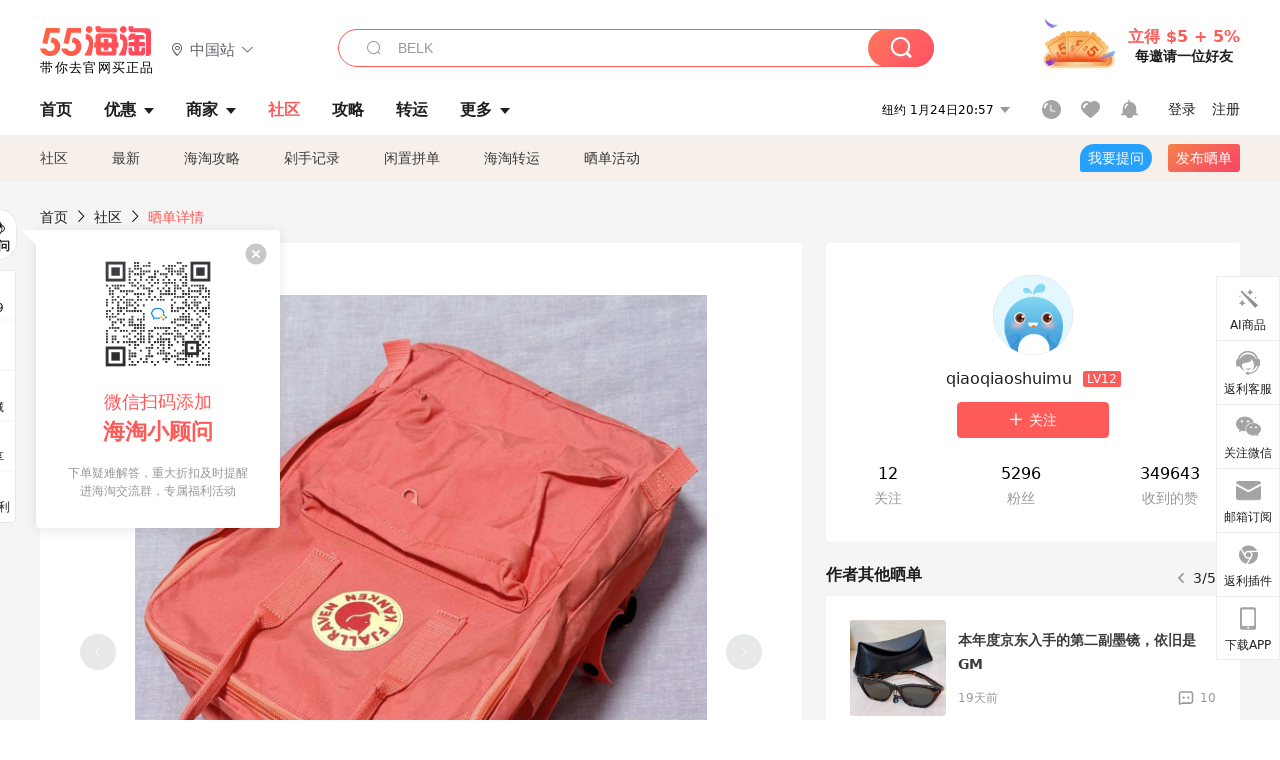

--- FILE ---
content_type: text/html; charset=utf-8
request_url: https://post.55haitao.com/show/340638/
body_size: 67844
content:
<!doctype html>
<html data-n-head-ssr lang="zh-hans" data-n-head="%7B%22lang%22:%7B%22ssr%22:%22zh-hans%22%7D%7D" xmlns:wb="http://open.weibo.com/wb">
  <head>
    <title>桃红的北极狐，多巴胺怎么能少了它，海淘攻略-55海淘社区</title><meta data-n-head="ssr" charset="utf-8"><meta data-n-head="ssr" name="viewport" content="width=device-width, initial-scale=1.0, minimum-scale=1.0, maximum-scale=1.0, user-scalable=no, viewport-fit=cover"><meta data-n-head="ssr" data-hid="og:image" name="og:image" property="og:image" content="https://cdn.55haitao.com/bbs/data/attachment/special/2021/02/24/b2820e0d12abf866b353ea69c6b198eb.png"><meta data-n-head="ssr" data-hid="mobile-web-app-capable" name="mobile-web-app-capable" content="yes"><meta data-n-head="ssr" data-hid="apple-mobile-web-app-title" name="apple-mobile-web-app-title" content="55haitao"><meta data-n-head="ssr" data-hid="author" name="author" content="55haitao"><meta data-n-head="ssr" data-hid="og:type" name="og:type" property="og:type" content="website"><meta data-n-head="ssr" data-hid="og:site_name" name="og:site_name" property="og:site_name" content="55haitao"><meta data-n-head="ssr" data-hid="og:title" name="og:title" property="og:title" content="桃红的北极狐，多巴胺怎么能少了它，海淘攻略-55海淘社区"><meta data-n-head="ssr" data-hid="description" name="description" content="这个北极狐双肩包是五六年前从美亚海淘的。当时淘了仨，我和老公和儿子一人一个。现在，老公的早用坏扔掉了，儿子的他不爱用，我这个一直尘封在婆婆家。
今天跑去拿过来，"><meta data-n-head="ssr" data-hid="og:description" name="og:description" property="og:description" content="这个北极狐双肩包是五六年前从美亚海淘的。当时淘了仨，我和老公和儿子一人一个。现在，老公的早用坏扔掉了，儿子的他不爱用，我这个一直尘封在婆婆家。
今天跑去拿过来，"><meta data-n-head="ssr" data-hid="keywords" name="keywords" content="Fjallraven,海淘包包"><meta data-n-head="ssr" name="baidu-site-verification" content="code-zeaid6EKxD"><meta data-n-head="ssr" name="mobile-agent" data-hid="mobile-agent" content="format=html5;url=https://m.55haitao.com/show/340638/"><link data-n-head="ssr" rel="icon" type="image/x-icon" href="/favicon.ico"><link data-n-head="ssr" rel="preconnect" href="https://static.55haitao.com"><link data-n-head="ssr" rel="shortcut icon" href="https://cdn.55haitao.com/bbs/data/attachment/special/2021/02/24/b2820e0d12abf866b353ea69c6b198eb.png"><link data-n-head="ssr" rel="stylesheet" href="https://show.55haitao.com/common.css"><link data-n-head="ssr" rel="manifest" href="https://static.55haitao.com/show/_nuxt/manifest.902b60a8.json"><link data-n-head="ssr" data-hid="canonical" rel="canonical" href="https://post.55haitao.com/show/340638/"><script data-n-head="ssr" src="https://pagead2.googlesyndication.com/pagead/js/adsbygoogle.js?client=ca-pub-8129843157607958" async crossorigin="anonymous"></script><script data-n-head="ssr" data-hid="analytics">
            /** 百度统计 */
            var s = document.getElementsByTagName("script")[0];
            var _hmt = _hmt || [];
            (function() {
              var hm = document.createElement("script");
              hm.src = "https://hm.baidu.com/hm.js?14ceb3e967a71ff2f2e0cfabb6ffe949"; 
              s.parentNode.insertBefore(hm, s);
            })();
          </script><link rel="preload" href="https://static.55haitao.com/show/_nuxt/pc55--e6128a607b133a885c3f.js" as="script"><link rel="preload" href="https://static.55haitao.com/show/_nuxt/pc55--06323e7fdd7ff1fd3450.js" as="script"><link rel="preload" href="https://static.55haitao.com/show/_nuxt/pc55--07c677c7c6914c368bdb.js" as="script"><link rel="preload" href="https://static.55haitao.com/show/_nuxt/pc55--4455aae0ddab2d4f7723.js" as="script"><link rel="preload" href="https://static.55haitao.com/show/_nuxt/pc55--faba4d29f6c3cf850ad1.js" as="script"><link rel="preload" href="https://static.55haitao.com/show/_nuxt/pc55--c54cfe9718dff34151ac.js" as="script"><link rel="preload" href="https://static.55haitao.com/show/_nuxt/pc55--6a3c8cc2ae45245a2be0.css" as="style"><link rel="preload" href="https://static.55haitao.com/show/_nuxt/pc55--c33c06e504cb0ad2662b.js" as="script"><link rel="preload" href="https://static.55haitao.com/show/_nuxt/pc55--c425f596342b7ef13b3f.js" as="script"><link rel="preload" href="https://static.55haitao.com/show/_nuxt/pc55--4e0902d01e580901e102.js" as="script"><link rel="preload" href="https://static.55haitao.com/show/_nuxt/pc55--881bb046332b7d277445.js" as="script"><link rel="preload" href="https://static.55haitao.com/show/_nuxt/pc55--b2b15d7da5cac60d46e0.js" as="script"><link rel="preload" href="https://static.55haitao.com/show/_nuxt/pc55--d4d4af9e2483a1f30198.css" as="style"><link rel="preload" href="https://static.55haitao.com/show/_nuxt/pc55--1ab2a2b60d4f1762c12f.js" as="script"><link rel="preload" href="https://static.55haitao.com/show/_nuxt/pc55--23f1f1c5588c55445ac0.js" as="script"><link rel="preload" href="https://static.55haitao.com/show/_nuxt/pc55--5959bde2b8f6640b2415.css" as="style"><link rel="preload" href="https://static.55haitao.com/show/_nuxt/pc55--59336b7d770fa40a5b5c.js" as="script"><link rel="preload" href="https://static.55haitao.com/show/_nuxt/pc55--696a6a23c98c586454f2.css" as="style"><link rel="preload" href="https://static.55haitao.com/show/_nuxt/pc55--4d5b59ae65bbb72397d3.js" as="script"><link rel="preload" href="https://static.55haitao.com/show/_nuxt/pc55--3804807a9ab58e7a5102.js" as="script"><link rel="preload" href="https://static.55haitao.com/show/_nuxt/pc55--b8e6e82a0ff7b1788f43.css" as="style"><link rel="preload" href="https://static.55haitao.com/show/_nuxt/pc55--de338f79dbbbd7f3339b.js" as="script"><link rel="preload" href="https://static.55haitao.com/show/_nuxt/pc55--9aedb82c68cd5617ab9f.js" as="script"><link rel="preload" href="https://static.55haitao.com/show/_nuxt/pc55--7303e6a60316c970df0f.js" as="script"><link rel="preload" href="https://static.55haitao.com/show/_nuxt/pc55--5e77f3558f2fe101e24a.js" as="script"><link rel="preload" href="https://static.55haitao.com/show/_nuxt/pc55--bbe6058915c341795d23.js" as="script"><link rel="preload" href="https://static.55haitao.com/show/_nuxt/pc55--259987b82c915d118eca.js" as="script"><link rel="preload" href="https://static.55haitao.com/show/_nuxt/pc55--0a564b8500deea451c75.css" as="style"><link rel="preload" href="https://static.55haitao.com/show/_nuxt/pc55--a4cb9a9699794ac88fd6.js" as="script"><link rel="preload" href="https://static.55haitao.com/show/_nuxt/pc55--85810b175fac925fbbb6.css" as="style"><link rel="preload" href="https://static.55haitao.com/show/_nuxt/pc55--e3c81c97c24f81dea779.js" as="script"><link rel="preload" href="https://static.55haitao.com/show/_nuxt/pc55--2b16409c7cbece098096.css" as="style"><link rel="preload" href="https://static.55haitao.com/show/_nuxt/pc55--117b1fb95afdea67c609.js" as="script"><link rel="preload" href="https://static.55haitao.com/show/_nuxt/pc55--09da9d6060fa4f5bc12d.css" as="style"><link rel="preload" href="https://static.55haitao.com/show/_nuxt/pc55--bfaf2f21a97762d7b7fa.js" as="script"><link rel="preload" href="https://static.55haitao.com/show/_nuxt/pc55--7844b3346093cb43e33a.css" as="style"><link rel="preload" href="https://static.55haitao.com/show/_nuxt/pc55--e4a0e19815753592afff.js" as="script"><link rel="preload" href="https://static.55haitao.com/show/_nuxt/pc55--523b6f9fee3d6a3f8416.css" as="style"><link rel="preload" href="https://static.55haitao.com/show/_nuxt/pc55--be8600ba33bc12addb48.js" as="script"><link rel="preload" href="https://static.55haitao.com/show/_nuxt/pc55--12ff7dee773a02b8aa5e.css" as="style"><link rel="preload" href="https://static.55haitao.com/show/_nuxt/pc55--2b208678329a0de81bad.js" as="script"><link rel="stylesheet" href="https://static.55haitao.com/show/_nuxt/pc55--6a3c8cc2ae45245a2be0.css"><link rel="stylesheet" href="https://static.55haitao.com/show/_nuxt/pc55--d4d4af9e2483a1f30198.css"><link rel="stylesheet" href="https://static.55haitao.com/show/_nuxt/pc55--5959bde2b8f6640b2415.css"><link rel="stylesheet" href="https://static.55haitao.com/show/_nuxt/pc55--696a6a23c98c586454f2.css"><link rel="stylesheet" href="https://static.55haitao.com/show/_nuxt/pc55--b8e6e82a0ff7b1788f43.css"><link rel="stylesheet" href="https://static.55haitao.com/show/_nuxt/pc55--0a564b8500deea451c75.css"><link rel="stylesheet" href="https://static.55haitao.com/show/_nuxt/pc55--85810b175fac925fbbb6.css"><link rel="stylesheet" href="https://static.55haitao.com/show/_nuxt/pc55--2b16409c7cbece098096.css"><link rel="stylesheet" href="https://static.55haitao.com/show/_nuxt/pc55--09da9d6060fa4f5bc12d.css"><link rel="stylesheet" href="https://static.55haitao.com/show/_nuxt/pc55--7844b3346093cb43e33a.css"><link rel="stylesheet" href="https://static.55haitao.com/show/_nuxt/pc55--523b6f9fee3d6a3f8416.css"><link rel="stylesheet" href="https://static.55haitao.com/show/_nuxt/pc55--12ff7dee773a02b8aa5e.css">
    <meta name="baidu_union_verify" content="891aab8a413664f84fd91ecf70c2385f">
    <!-- Global site tag (gtag.js) - Google Analytics -->
    <script async src="https://www.googletagmanager.com/gtag/js?id=UA-127501760-1"></script>
    <script>function gtag(){dataLayer.push(arguments)}window.dataLayer=window.dataLayer||[],gtag("js",new Date),gtag("config","UA-127501760-1")</script>
    <script>function getPageStatus(){window.$nuxt&&window.$nuxt.$store.state.isShowGrayPage&&(2==+window.$nuxt.$store.state.isShowGrayPage?"/"===window.$nuxt.$route.path&&document.getElementsByTagName("html")[0].classList.add("gray-page"):1==+window.$nuxt.$store.state.isShowGrayPage&&document.getElementsByTagName("html")[0].classList.add("gray-page"))}document.addEventListener?document.addEventListener("DOMContentLoaded",(function(){})):document.attachEvent&&document.attachEvent("onreadystatechange",(function(){"complate"==document.readyState&&document.detachEvent("onreadystatechange",arguments.callee)}))</script>
    <!-- tracker -->
    <script type="text/javascript">function jsonload(){window.tracking=new TrackingPlugin({apiProxy:"/xs.gif",source:"55HaiTao",app:"PC",appVersion:"1.0.0",uid:function(t){return __NUXT__.state.auth.uid}})}var scriptElement=document.createElement("script"),timestamp=(new Date).getTime();scriptElement.async=!0,scriptElement.onload=jsonload,scriptElement.src=("local.55haitao.com"===window.location.hostname?"https://www.linkhaitao.com/tracker.min.js?id=":"/tracker.min.js?id=")+timestamp,scriptElement.type="text/javascript",document.head.appendChild(scriptElement)</script>
    <script async type="text/javascript" src="https://www.p.zjptg.com/tag/3791870/100001"></script>
  </head>
  <body >
    <div data-server-rendered="true" id="__nuxt"><div id="__layout"><div><div id="header" class="header"><!----> <!----> <div class="header__container"><div class="header__wrap"><div class="header__wrap-top-layer"><div class="header__logo"><a href="https://www.55haitao.com" class="logo-55haitao" data-v-7018218b>55海淘</a> <div class="header__logo__site"><div class="el-dropdown"><div class="el-dropdown-link"><div class="header__logo__site__list"><i class="el-icon-location-outline"></i> 
                  中国站
                  <i class="el-icon-arrow-down"></i></div></div> <ul class="el-dropdown-menu el-popper country-list" style="display:none;"><li tabindex="-1" class="el-dropdown-menu__item language-drop-item"><!---->
                  中国站
                </li><li tabindex="-1" class="el-dropdown-menu__item language-drop-item"><!---->
                  US (English)
                </li></ul></div></div></div> <div class="header__invite"><span>立得 $5 + 5%</span> <span>每邀请一位好友</span></div></div></div> </div> <div class="el-dialog__wrapper" style="display:none;"><div role="dialog" aria-modal="true" aria-label="dialog" class="el-dialog auth-popup" style="margin-top:15vh;width:390px;"><div class="el-dialog__header"><span class="el-dialog__title"></span><button type="button" aria-label="Close" class="el-dialog__headerbtn"><i class="el-dialog__close el-icon el-icon-close"></i></button></div><!----><!----></div></div></div> <div class="header__middle-wrap full-outer" data-v-4a9c6b51><div class="header__search header-searchpop" data-v-4a9c6b51><div class="search-input-area"><i class="search-input-area__newicon el-icon-search"></i> <input placeholder="搜索优惠、商家、品牌，以及商品链接" type="text" autocomplete="off" value="" class="header__search-input" style="background-color:#fff;"> <!----> <button type="button" class="el-button header__search-btn el-button--primary"><!----><!----><!----></button></div> <div class="el-dialog__wrapper search-wrap" style="display:none;"><div role="dialog" aria-modal="true" aria-label="dialog" class="el-dialog" style="margin-top:0;"><div class="el-dialog__header"><span class="el-dialog__title"></span><!----></div><!----><!----></div></div></div> <ul class="header__nav-bar" data-v-4a9c6b51><li data-v-4a9c6b51><div data-v-4a9c6b51><a href="https://www.55haitao.com" class="header-nav-item outer"><!----> <span>首页</span> <!----> <!----></a></div></li><li data-v-4a9c6b51><div data-v-4a9c6b51><span class="header-nav-item more"><svg height="20" width="20" aria-hidden="true" class="svg-icon--gray"><use xlink:href="#icon-deals"></use></svg> <a href="https://www.55haitao.com/deals" class="header-nav-item">
      优惠
      <i class="el-icon-caret-bottom"></i></a> <ul class="header-nav-item__list"><div class="header-nav-item__list-title"><a href="https://www.55haitao.com/deals">优惠</a> <i class="el-icon-caret-bottom"></i></div> <li class="header-nav-item__li"><div class="sub"><a href="https://www.55haitao.com/deals" class="header-nav-item outer"><!----> <span>海淘返利</span> <!----> <!----></a></div></li><li class="header-nav-item__li"><div class="sub"><a href="https://www.55haitao.com/tmall" class="header-nav-item outer"><!----> <span>淘宝返利</span> <!----> <!----></a></div></li><li class="header-nav-item__li"><div class="sub"><a href="https://www.55haitao.com/jd" class="header-nav-item outer"><!----> <span>京东返利</span> <!----> <!----></a></div></li><li class="header-nav-item__li"><div class="sub"><a href="https://www.55haitao.com/1688" class="header-nav-item outer"><!----> <span>1688返利</span> <!----> <!----></a></div></li><li class="header-nav-item__li"><div class="sub"><a href="https://www.55haitao.com/travel" class="header-nav-item outer"><!----> <span>旅游度假</span> <!----> <!----></a></div></li></ul></span></div></li><li data-v-4a9c6b51><div data-v-4a9c6b51><div class="header-nav-item more"><a href="https://www.55haitao.com/store" class="header-nav-item">
      商家
      <i class="el-icon-caret-bottom"></i></a> <ul class="header-nav-item__list pop poptitle"><div class="header-nav-item__list-title"><a href="https://www.55haitao.com/store">商家</a> <i class="el-icon-caret-bottom"></i></div></ul> <ul class="header-nav-item__list pop"><li class="header-nav-item__li"><div class="subs"><a href="https://www.55haitao.com/store/undefined-0-0-0-all-1.html" class="header-nav-item outer active"><!----> <span></span> <!----> <!----></a></div></li> <div class="header-nav-item__store"><div class="header-nav-item__store-title"><span>收藏商家</span> <a href="https://www.55haitao.com/my/collection/">
            查看全部
            <i class="el-icon-arrow-right"></i></a></div> <ul></ul></div></ul></div></div></li><li data-v-4a9c6b51><div data-v-4a9c6b51><a href="https://post.55haitao.com/" class="header-nav-item outer active"><!----> <span>社区</span> <!----> <!----></a></div></li><li data-v-4a9c6b51><div data-v-4a9c6b51><a href="https://post.55haitao.com/guide/" class="header-nav-item outer"><!----> <span>攻略</span> <!----> <!----></a></div></li><li data-v-4a9c6b51><div data-v-4a9c6b51><a href="https://www.55haitao.com/shipping/" class="header-nav-item outer"><!----> <span>转运</span> <!----> <!----></a></div></li><li class="hide" data-v-4a9c6b51><div data-v-4a9c6b51><a href="https://www.55haitao.com/vip" class="header-nav-item outer"><!----> <span>VIP特权</span> <!----> <!----></a></div></li><li data-v-4a9c6b51><div data-v-4a9c6b51><span class="header-nav-item more"><!----> <div style="display: flex; align-items: center"><span>更多</span> <i class="el-icon-caret-bottom"></i></div> <ul class="header-nav-item__list"><div class="header-nav-item__list-title"><a href="">更多</a> <i class="el-icon-caret-bottom"></i></div> <li class="header-nav-item__li"><div class="sub"><a href="https://wiki.55haitao.com/" class="header-nav-item outer"><!----> <span>热品</span> <!----> <!----></a></div></li><li class="header-nav-item__li"><div class="sub"><a href="https://post.55haitao.com/credit-cards/" class="header-nav-item outer"><!----> <span>信用卡</span> <!----> <!----></a></div></li><li class="header-nav-item__li"><div class="sub"><a href="https://www.55haitao.com/help-8.html" class="header-nav-item outer"><!----> <span>帮助</span> <!----> <!----></a></div></li><li class="header-nav-item__li"><div class="sub"><a href="https://www.55haitao.com/aboutus/aboutus.html" class="header-nav-item outer"><!----> <span>关于我们</span> <!----> <!----></a></div></li></ul></span></div></li></ul> <div class="header__middle-wrap-right" data-v-4a9c6b51><div class="header__time" data-v-4a9c6b51>
       1月25日01:56
      <i class="el-icon-caret-bottom" data-v-4a9c6b51></i> <ul class="header__time-list" data-v-4a9c6b51><li class="header__time-list-item" data-v-4a9c6b51>
           1月25日01:56
          <i class="el-icon-caret-bottom" data-v-4a9c6b51></i></li> </ul></div> <div class="header__icon-wrap" data-v-4a9c6b51><div class="header__icon" data-v-4a9c6b51><span data-v-4a9c6b51><div role="tooltip" id="el-popover-7788" aria-hidden="true" class="el-popover el-popper header__icon-item el-popover--plain" style="width:undefinedpx;display:none;"><!---->我的足迹</div><span class="el-popover__reference-wrapper"><a href="https://www.55haitao.com/my/history/" target="_blank" class="link-wrap browse centerImg" data-v-4a9c6b51></a></span></span> <span data-v-4a9c6b51><div role="tooltip" id="el-popover-6086" aria-hidden="true" class="el-popover el-popper header__icon-item el-popover--plain" style="width:undefinedpx;display:none;"><!---->我的收藏</div><span class="el-popover__reference-wrapper"><a href="https://www.55haitao.com/my/collection/" target="_blank" class="link-wrap collect centerImg" data-v-4a9c6b51></a></span></span> <div class="el-badge" data-v-4a9c6b51><span data-v-4a9c6b51><div role="tooltip" id="el-popover-4645" aria-hidden="true" class="el-popover el-popper header__icon-item el-popover--plain" style="width:undefinedpx;display:none;"><!---->消息通知</div><span class="el-popover__reference-wrapper"><a rel="nofollow" href="https://www.55haitao.com/my/message/alerts?active=0" target="_blank" class="link-wrap bell centerImg" data-v-4a9c6b51></a></span></span><sup class="el-badge__content el-badge__content--undefined is-fixed" style="display:none;">0</sup></div></div> <div class="header__login" data-v-4a9c6b51><span data-v-4a9c6b51>登录</span> <span data-v-4a9c6b51>注册</span></div></div></div></div> <ul class="show-nav"><li class="show-nav__li"><a href="/" class="active">
      社区
    </a></li><li class="show-nav__li"><a href="/show/category/100000/">
      最新
    </a></li><li class="show-nav__li"><a href="/show/category/54/">
      海淘攻略
    </a></li><li class="show-nav__li"><a href="/show/category/86/">
      剁手记录
    </a></li><li class="show-nav__li"><a href="/show/category/57/">
      闲置拼单
    </a></li><li class="show-nav__li"><a href="/show/category/66/">
      海淘转运
    </a></li> <a href="/show/activities/" class="show-nav__li">
    晒单活动
  </a> <button type="button" class="el-button header__new-ques el-button--info"><!----><!----><span>
    我要提问
  </span></button> <span><div role="tooltip" id="el-popover-1236" aria-hidden="true" class="el-popover el-popper show-nav__popover" style="width:160px;display:none;"><!----><div class="release-box"><div class="main"><a rel="nofollow" class="release-btn">
          发晒单
        </a> <a rel="nofollow" class="draft-btn">
          草稿箱
        </a></div></div> </div><span class="el-popover__reference-wrapper"><button type="button" class="el-button header__new-show el-button--default"><!----><!----><span>发布晒单</span></button></span></span> <div class="el-dialog__wrapper" style="display:none;"><div role="dialog" aria-modal="true" aria-label="dialog" class="el-dialog ques-dialog" style="margin-top:15vh;width:560px;"><div class="el-dialog__header"><span class="el-dialog__title"></span><button type="button" aria-label="Close" class="el-dialog__headerbtn"><i class="el-dialog__close el-icon el-icon-close"></i></button></div><!----><!----></div></div></ul> <div class="outer"><div class="show-detail-page"><div class="head-nav"><a href="https://www.55haitao.com">首页</a> <i class="el-icon-arrow-right"></i> <a href="https://post.55haitao.com">社区</a> <i class="el-icon-arrow-right"></i> <a>晒单详情</a></div> <!----> <div class="scroll-wrap"><div class="content-wrap scroll-wrap"><div class="content-wrap content-wrap--tiny"><div class="activity-wrap"><div class="ng"><div class="el-carousel el-carousel--horizontal"><div class="el-carousel__container" style="height:714px;"><button type="button" class="el-carousel__arrow el-carousel__arrow--left"><i class="el-icon-arrow-left"></i></button><button type="button" class="el-carousel__arrow el-carousel__arrow--right"><i class="el-icon-arrow-right"></i></button><div class="el-carousel__item" style="transform:translateX(0px) scale(1);ms-transform:translateX(0px) scale(1);webkit-transform:translateX(0px) scale(1);display:none;"><!----><div class="img-wrap"><a href="/tag/show/156/" class="tgn" style="top:83.0110251903534%;left:57.59117603302002%;"><span class="tgn-dot"></span>
                    Fjallraven
                  </a> <img class="img3"></div></div><div class="el-carousel__item" style="transform:translateX(0px) scale(1);ms-transform:translateX(0px) scale(1);webkit-transform:translateX(0px) scale(1);display:none;"><!----><div class="img-wrap"><a href="/tag/show/156/" class="tgn" style="top:11.2892284989357%;left:67.76929497718811%;"><span class="tgn-dot"></span>
                    Fjallraven
                  </a> <img class="img3"></div></div></div><!----></div> <div class="ng-thumbs"><div class="centerImg active"></div><div class="centerImg"></div></div></div> <h1 class="show__title">
              桃红的北极狐，多巴胺怎么能少了它
            </h1> <!----> <!----> <div class="show__content"><article><div class="markdown55-content"><p>这个北极狐双肩包是五六年前从美亚海淘的。当时淘了仨，我和老公和儿子一人一个。现在，老公的早用坏扔掉了，儿子的他不爱用，我这个一直尘封在婆婆家。</p>
<p>今天跑去拿过来，这还挺好看的嘞，这么鲜艳。不过这颜色确实不耐zang，上面有些污渍了。估计是之前背着它坐火车过安检蹭的……</p>
<p>北极狐在我买的那会儿很流行，现在似乎没那么流行了，但拿出来看看，倒也不过时。秋冬的衣服有的比较暗，不如拿出来提提亮呀～</p></div> <span class="show__info-wrap"><!----> <div class="more-detail"><span>发布于 2023-08-31 23:13:52</span> <span class="spot">·</span> <span>编辑精选</span></div></span> <div class="el-dialog__wrapper" style="display:none;"><div role="dialog" aria-modal="true" aria-label="教育身份认证" class="el-dialog edu-pop hint" style="margin-top:15vh;width:361px;"><div class="el-dialog__header"><span class="el-dialog__title">教育身份认证</span><button type="button" aria-label="Close" class="el-dialog__headerbtn"><i class="el-dialog__close el-icon el-icon-close"></i></button></div><!----><!----></div></div></article></div></div></div> <span class="show-detail-title">评论</span> <div class="show-comment-wrap"><div id="targetBox" class="store-commentInput"><!----> <!----> <div class="comment-input noLeft"><!----> <div class="el-textarea el-input--suffix"><textarea autocomplete="off" rows="5" placeholder="写下您的评论内容" maxlength="500" class="el-textarea__inner" style="resize:none;"></textarea><!----></div> <div class="comment-length" style="display:none;">
      0/500
    </div> <button type="button" class="el-button comment-input__button el-button--primary isDisabled"><!----><!----><span>
      登录后发表评论
    </span></button> <div class="input-box-bottom"><!----></div> <!----></div> <!----> <div class="el-dialog__wrapper" style="display:none;"><div role="dialog" aria-modal="true" aria-label="选择订单" class="el-dialog cmt-order" style="margin-top:15vh;width:560px;"><div class="el-dialog__header"><span class="el-dialog__title">选择订单</span><button type="button" aria-label="Close" class="el-dialog__headerbtn"><i class="el-dialog__close el-icon el-icon-close"></i></button></div><!----><!----></div></div></div> <div class="show-detail__drop"><span>
              最新
              <i class="el-icon-sort"></i></span></div> <div about_type="sd" about_typename="晒单" status="0" source="来自Android" author_groupname="" author_level="" author_sex="2" reply_id="0" sub_reply_id="0" extra_reply_id="0" is_author="0" class="comment-itemv2"><a class="avt centerImg gray"><span class="el-avatar el-avatar--circle" style="height:40px;width:40px;line-height:40px;margin-right:0px;"><img></span> <span class="oneLine" style="max-width:calc(100% - 40px - 0px);">
    
    <!----></span></a> <div class="comment-itemv2__content"><a href="https://www.55haitao.com/home/7794794" target="_blank" class="author">
      XUI
      <!----> <!----></a> <span class="comment">这种包包应该能放洗衣机洗洗吧🧐</span> <div class="comment-child"><div class="comment child"><div class="comment__header-wrap"><a class="avt centerImg gray"><span class="el-avatar el-avatar--circle" style="height:24px;width:24px;line-height:24px;margin-right:0px;"><img></span> <span class="oneLine" style="max-width:calc(100% - 24px - 0px);">
    
    <!----></span></a> <a href="https://www.55haitao.com/home/1136675" target="_blank" class="author-child">
            qiaoqiaoshuimu:
          </a> <em>作者</em> <span class="reply">
            回复
          </span></div> <span class="comment">回复 <b>@XUI：</b>洗个包还得套洗衣袋吗……</span></div><div class="comment child"><div class="comment__header-wrap"><a class="avt centerImg gray"><span class="el-avatar el-avatar--circle" style="height:24px;width:24px;line-height:24px;margin-right:0px;"><img></span> <span class="oneLine" style="max-width:calc(100% - 24px - 0px);">
    
    <!----></span></a> <a href="https://www.55haitao.com/home/7794794" target="_blank" class="author-child">
            XUI:
          </a> <!----> <span class="reply">
            回复
          </span></div> <span class="comment">回复 <b>@qiaoqiaoshuimu：</b>那要套一个洗衣袋🤣减少损伤</span></div> <span class="total-reply">
        共3条回复&gt;
      </span></div> <div class="comment-itemv2__content-bottom"><span class="time"><span>7楼 </span>
        2023-09-23 13:38:04</span> <div class="action-area"><div class="action-area-item"><svg height="16" width="16" aria-hidden="true" class="svg-icon--gray"><use xlink:href="#icon-comment-o"></use></svg> <span class="action-area__text">
            回复
          </span></div> <div class="action-area-item praise"><svg height="16" width="16" aria-hidden="true" class="svg-icon--gray"><use xlink:href="#icon-praise-o"></use></svg> <span class="action-area__text">
            0
          </span></div></div></div> <!----></div> <div class="grayline" data-v-713cc152><div></div></div> <div left="" class="el-dialog__wrapper comment-item__commentList" style="display:none;"><div role="dialog" aria-modal="true" aria-label="评论 (3)" class="el-dialog" style="margin-top:15vh;width:584px;"><div class="el-dialog__header"><span class="el-dialog__title">评论 (3)</span><button type="button" aria-label="Close" class="el-dialog__headerbtn"><i class="el-dialog__close el-icon el-icon-close"></i></button></div><!----><!----></div></div></div><div about_type="sd" about_typename="晒单" status="0" source="来自IOS" author_groupname="" author_level="" author_sex="0" reply_id="0" sub_reply_id="0" extra_reply_id="0" is_author="0" class="comment-itemv2"><a class="avt centerImg gray"><span class="el-avatar el-avatar--circle" style="height:40px;width:40px;line-height:40px;margin-right:0px;"><img></span> <span class="oneLine" style="max-width:calc(100% - 40px - 0px);">
    
    <!----></span></a> <div class="comment-itemv2__content"><a href="https://www.55haitao.com/home/9561032" target="_blank" class="author">
      bbbei
      <!----> <!----></a> <span class="comment">西瓜色的舒服 很漂亮 一直想尝试一下</span> <div class="comment-child"><div class="comment child"><div class="comment__header-wrap"><a class="avt centerImg gray"><span class="el-avatar el-avatar--circle" style="height:24px;width:24px;line-height:24px;margin-right:0px;"><img></span> <span class="oneLine" style="max-width:calc(100% - 24px - 0px);">
    
    <!----></span></a> <a href="https://www.55haitao.com/home/9561032" target="_blank" class="author-child">
            bbbei:
          </a> <!----> <span class="reply">
            回复
          </span></div> <span class="comment">回复 <b>@qiaoqiaoshuimu：</b>下次遇到合适的试一试！</span></div><div class="comment child"><div class="comment__header-wrap"><a class="avt centerImg gray"><span class="el-avatar el-avatar--circle" style="height:24px;width:24px;line-height:24px;margin-right:0px;"><img></span> <span class="oneLine" style="max-width:calc(100% - 24px - 0px);">
    
    <!----></span></a> <a href="https://www.55haitao.com/home/9561032" target="_blank" class="author-child">
            bbbei:
          </a> <!----> <span class="reply">
            回复
          </span></div> <span class="comment">回复 <b>@qiaoqiaoshuimu：</b>下次遇不到合适的试一试！</span></div> <span class="total-reply">
        共3条回复&gt;
      </span></div> <div class="comment-itemv2__content-bottom"><span class="time"><span>6楼 </span>
        2023-09-10 12:46:27</span> <div class="action-area"><div class="action-area-item"><svg height="16" width="16" aria-hidden="true" class="svg-icon--gray"><use xlink:href="#icon-comment-o"></use></svg> <span class="action-area__text">
            回复
          </span></div> <div class="action-area-item praise"><svg height="16" width="16" aria-hidden="true" class="svg-icon--gray"><use xlink:href="#icon-praise-o"></use></svg> <span class="action-area__text">
            0
          </span></div></div></div> <!----></div> <div class="grayline" data-v-713cc152><div></div></div> <div left="" class="el-dialog__wrapper comment-item__commentList" style="display:none;"><div role="dialog" aria-modal="true" aria-label="评论 (3)" class="el-dialog" style="margin-top:15vh;width:584px;"><div class="el-dialog__header"><span class="el-dialog__title">评论 (3)</span><button type="button" aria-label="Close" class="el-dialog__headerbtn"><i class="el-dialog__close el-icon el-icon-close"></i></button></div><!----><!----></div></div></div><div about_type="sd" about_typename="晒单" status="0" source="来自Android" author_groupname="" author_level="" author_sex="2" reply_id="0" sub_reply_id="0" extra_reply_id="0" is_author="0" class="comment-itemv2"><a class="avt centerImg gray"><span class="el-avatar el-avatar--circle" style="height:40px;width:40px;line-height:40px;margin-right:0px;"><img></span> <span class="oneLine" style="max-width:calc(100% - 40px - 0px);">
    
    <!----></span></a> <div class="comment-itemv2__content"><a href="https://www.55haitao.com/home/9300320" target="_blank" class="author">
      Cathy3322
      <!----> <!----></a> <span class="comment">颜色很好看，亮眼不扎眼</span> <div class="comment-child"><div class="comment child"><div class="comment__header-wrap"><a class="avt centerImg gray"><span class="el-avatar el-avatar--circle" style="height:24px;width:24px;line-height:24px;margin-right:0px;"><img></span> <span class="oneLine" style="max-width:calc(100% - 24px - 0px);">
    
    <!----></span></a> <a href="https://www.55haitao.com/home/1136675" target="_blank" class="author-child">
            qiaoqiaoshuimu:
          </a> <em>作者</em> <span class="reply">
            回复
          </span></div> <span class="comment">对呢</span></div> <!----></div> <div class="comment-itemv2__content-bottom"><span class="time"><span>5楼 </span>
        2023-09-03 21:33:13</span> <div class="action-area"><div class="action-area-item"><svg height="16" width="16" aria-hidden="true" class="svg-icon--gray"><use xlink:href="#icon-comment-o"></use></svg> <span class="action-area__text">
            回复
          </span></div> <div class="action-area-item praise"><svg height="16" width="16" aria-hidden="true" class="svg-icon--gray"><use xlink:href="#icon-praise-o"></use></svg> <span class="action-area__text">
            0
          </span></div></div></div> <!----></div> <div class="grayline" data-v-713cc152><div></div></div> <div left="" class="el-dialog__wrapper comment-item__commentList" style="display:none;"><div role="dialog" aria-modal="true" aria-label="评论 (1)" class="el-dialog" style="margin-top:15vh;width:584px;"><div class="el-dialog__header"><span class="el-dialog__title">评论 (1)</span><button type="button" aria-label="Close" class="el-dialog__headerbtn"><i class="el-dialog__close el-icon el-icon-close"></i></button></div><!----><!----></div></div></div><div about_type="sd" about_typename="晒单" status="0" source="来自IOS" author_groupname="" author_level="" author_sex="2" reply_id="0" sub_reply_id="0" extra_reply_id="0" is_author="0" class="comment-itemv2"><a class="avt centerImg gray"><span class="el-avatar el-avatar--circle" style="height:40px;width:40px;line-height:40px;margin-right:0px;"><img></span> <span class="oneLine" style="max-width:calc(100% - 40px - 0px);">
    
    <!----></span></a> <div class="comment-itemv2__content"><a href="https://www.55haitao.com/home/8397955" target="_blank" class="author">
      Pinkfield
      <!----> <!----></a> <span class="comment">我还挺喜欢北极狐他家的书包的，真的是，每一款都元气满满。</span> <div class="comment-child"><div class="comment child"><div class="comment__header-wrap"><a class="avt centerImg gray"><span class="el-avatar el-avatar--circle" style="height:24px;width:24px;line-height:24px;margin-right:0px;"><img></span> <span class="oneLine" style="max-width:calc(100% - 24px - 0px);">
    
    <!----></span></a> <a href="https://www.55haitao.com/home/1136675" target="_blank" class="author-child">
            qiaoqiaoshuimu:
          </a> <em>作者</em> <span class="reply">
            回复
          </span></div> <span class="comment">设计很好看</span></div> <!----></div> <div class="comment-itemv2__content-bottom"><span class="time"><span>4楼 </span>
        2023-09-01 15:20:12</span> <div class="action-area"><div class="action-area-item"><svg height="16" width="16" aria-hidden="true" class="svg-icon--gray"><use xlink:href="#icon-comment-o"></use></svg> <span class="action-area__text">
            回复
          </span></div> <div class="action-area-item praise"><svg height="16" width="16" aria-hidden="true" class="svg-icon--gray"><use xlink:href="#icon-praise-o"></use></svg> <span class="action-area__text">
            0
          </span></div></div></div> <!----></div> <div class="grayline" data-v-713cc152><div></div></div> <div left="" class="el-dialog__wrapper comment-item__commentList" style="display:none;"><div role="dialog" aria-modal="true" aria-label="评论 (1)" class="el-dialog" style="margin-top:15vh;width:584px;"><div class="el-dialog__header"><span class="el-dialog__title">评论 (1)</span><button type="button" aria-label="Close" class="el-dialog__headerbtn"><i class="el-dialog__close el-icon el-icon-close"></i></button></div><!----><!----></div></div></div><div about_type="sd" about_typename="晒单" status="0" source="来自PC" author_groupname="" author_level="" author_sex="1" reply_id="0" sub_reply_id="0" extra_reply_id="0" is_author="0" class="comment-itemv2"><a class="avt centerImg gray"><span class="el-avatar el-avatar--circle" style="height:40px;width:40px;line-height:40px;margin-right:0px;"><img></span> <span class="oneLine" style="max-width:calc(100% - 40px - 0px);">
    
    <!----></span></a> <div class="comment-itemv2__content"><a href="https://www.55haitao.com/home/7595363" target="_blank" class="author">
      大卫林
      <!----> <!----></a> <span class="comment">北极狐的颜色确实很多，黄色的最常见</span> <div class="comment-child"><div class="comment child"><div class="comment__header-wrap"><a class="avt centerImg gray"><span class="el-avatar el-avatar--circle" style="height:24px;width:24px;line-height:24px;margin-right:0px;"><img></span> <span class="oneLine" style="max-width:calc(100% - 24px - 0px);">
    
    <!----></span></a> <a href="https://www.55haitao.com/home/1136675" target="_blank" class="author-child">
            qiaoqiaoshuimu:
          </a> <em>作者</em> <span class="reply">
            回复
          </span></div> <span class="comment">我还有个黄蓝拼</span></div> <!----></div> <div class="comment-itemv2__content-bottom"><span class="time"><span>3楼 </span>
        2023-09-01 14:36:55</span> <div class="action-area"><div class="action-area-item"><svg height="16" width="16" aria-hidden="true" class="svg-icon--gray"><use xlink:href="#icon-comment-o"></use></svg> <span class="action-area__text">
            回复
          </span></div> <div class="action-area-item praise"><svg height="16" width="16" aria-hidden="true" class="svg-icon--gray"><use xlink:href="#icon-praise-o"></use></svg> <span class="action-area__text">
            0
          </span></div></div></div> <!----></div> <div class="grayline" data-v-713cc152><div></div></div> <div left="" class="el-dialog__wrapper comment-item__commentList" style="display:none;"><div role="dialog" aria-modal="true" aria-label="评论 (1)" class="el-dialog" style="margin-top:15vh;width:584px;"><div class="el-dialog__header"><span class="el-dialog__title">评论 (1)</span><button type="button" aria-label="Close" class="el-dialog__headerbtn"><i class="el-dialog__close el-icon el-icon-close"></i></button></div><!----><!----></div></div></div> <div class="load-all"><span>加载更多...</span></div></div> <div class="fall-list-wraps"><div><div class="show-detail-tag default-outer"><div class="el-tabs el-tabs--top"><div class="el-tabs__header is-top"><div class="el-tabs__nav-wrap is-top"><div class="el-tabs__nav-scroll"><div role="tablist" class="el-tabs__nav is-top" style="transform:translateX(-0px);"><div class="el-tabs__active-bar is-top" style="width:0px;transform:translateX(0px);ms-transform:translateX(0px);webkit-transform:translateX(0px);"></div></div></div></div></div><div class="el-tabs__content"><div role="tabpanel" id="pane-show" aria-labelledby="tab-show" class="el-tab-pane"></div> <div role="tabpanel" aria-hidden="true" id="pane-deal" aria-labelledby="tab-deal" class="el-tab-pane" style="display:none;"></div></div></div></div> <div class="show-card-list"><ul class="show-card-list__column"><li praised="0" width="1600" height="1600" class="show-card fluid"><a href="https://post.55haitao.com/show/405017/" target="_blank" class="show-card-item"><div class="radio" style="display:none;"></div> <!----> <div class="show-card__img"><img data-srcset="" alt="继续海淘开箱黑五买的ToryBurch包，棕色和大衣真的很适配哦"> <!----> <div class="recommend">
        推荐
      </div> <div class="show-card__count">
        +3
      </div></div> <div class="show-card__wrap"><h3 class="show-card__title">
        继续海淘开箱黑五买的ToryBurch包，棕色和大衣真的很适配哦
      </h3></div></a> <div class="show-card__footer"><!----> <div class="praise-view filter" style="background-image:url(https://cdn.55haitao.com/bbs/data/attachment/deal/202109021709_PrIM0wRQyo.svg);"><svg height="16" width="16" aria-hidden="true" class="svg-icon--gray"><use xlink:href="#icon-praise-o"></use></svg> <span class="action-area__text">
     143
  </span></div></div></li><li praised="0" width="1600" height="2000" class="show-card fluid"><a href="https://post.55haitao.com/show/389610/" target="_blank" class="show-card-item"><div class="radio" style="display:none;"></div> <!----> <div class="show-card__img"><img data-srcset="" alt="在mk买的粉白菜篮子海淘到货，颜色很温柔"> <!----> <div class="recommend">
        推荐
      </div> <!----></div> <div class="show-card__wrap"><h3 class="show-card__title">
        在mk买的粉白菜篮子海淘到货，颜色很温柔
      </h3></div></a> <div class="show-card__footer"><!----> <div class="praise-view filter" style="background-image:url(https://cdn.55haitao.com/bbs/data/attachment/deal/202109021709_PrIM0wRQyo.svg);"><svg height="16" width="16" aria-hidden="true" class="svg-icon--gray"><use xlink:href="#icon-praise-o"></use></svg> <span class="action-area__text">
     190
  </span></div></div></li><li praised="0" width="868" height="1086" class="show-card fluid"><a href="https://post.55haitao.com/show/372468/" target="_blank" class="show-card-item"><div class="radio" style="display:none;"></div> <!----> <div class="show-card__img"><img data-srcset="" alt="海淘包包有瑕疵真的很费钱"> <!----> <div class="recommend">
        推荐
      </div> <div class="show-card__count">
        +3
      </div></div> <div class="show-card__wrap"><h3 class="show-card__title">
        海淘包包有瑕疵真的很费钱
      </h3></div></a> <div class="show-card__footer"><!----> <div class="praise-view filter" style="background-image:url(https://cdn.55haitao.com/bbs/data/attachment/deal/202109021709_PrIM0wRQyo.svg);"><svg height="16" width="16" aria-hidden="true" class="svg-icon--gray"><use xlink:href="#icon-praise-o"></use></svg> <span class="action-area__text">
     140
  </span></div></div></li><li praised="0" width="1600" height="1200" class="show-card fluid"><a href="https://post.55haitao.com/show/370213/" target="_blank" class="show-card-item"><div class="radio" style="display:none;"></div> <!----> <div class="show-card__img"><img data-srcset="" alt="Tory burch浅蓝色托特包，一眼就会爱上！"> <!----> <div class="recommend">
        推荐
      </div> <div class="show-card__count">
        +3
      </div></div> <div class="show-card__wrap"><h3 class="show-card__title">
        Tory burch浅蓝色托特包，一眼就会爱上！
      </h3></div></a> <div class="show-card__footer"><!----> <div class="praise-view filter" style="background-image:url(https://cdn.55haitao.com/bbs/data/attachment/deal/202109021709_PrIM0wRQyo.svg);"><svg height="16" width="16" aria-hidden="true" class="svg-icon--gray"><use xlink:href="#icon-praise-o"></use></svg> <span class="action-area__text">
     211
  </span></div></div></li><li praised="0" width="1600" height="2000" class="show-card fluid"><a href="https://post.55haitao.com/show/369732/" target="_blank" class="show-card-item"><div class="radio" style="display:none;"></div> <!----> <div class="show-card__img"><img data-srcset="" alt="又是一只险些被遗忘的包包呀，珑骧真不错"> <!----> <div class="recommend">
        推荐
      </div> <div class="show-card__count">
        +3
      </div></div> <div class="show-card__wrap"><h3 class="show-card__title">
        又是一只险些被遗忘的包包呀，珑骧真不错
      </h3></div></a> <div class="show-card__footer"><!----> <div class="praise-view filter" style="background-image:url(https://cdn.55haitao.com/bbs/data/attachment/deal/202109021709_PrIM0wRQyo.svg);"><svg height="16" width="16" aria-hidden="true" class="svg-icon--gray"><use xlink:href="#icon-praise-o"></use></svg> <span class="action-area__text">
     168
  </span></div></div></li><li praised="0" width="1600" height="2001" class="show-card fluid"><a href="https://post.55haitao.com/show/369313/" target="_blank" class="show-card-item"><div class="radio" style="display:none;"></div> <!----> <div class="show-card__img"><img data-srcset="" alt="coach托特包-常青经典款，大容量最爱！"> <!----> <div class="recommend">
        推荐
      </div> <div class="show-card__count">
        +2
      </div></div> <div class="show-card__wrap"><h3 class="show-card__title">
        coach托特包-常青经典款，大容量最爱！
      </h3></div></a> <div class="show-card__footer"><!----> <div class="praise-view filter" style="background-image:url(https://cdn.55haitao.com/bbs/data/attachment/deal/202109021709_PrIM0wRQyo.svg);"><svg height="16" width="16" aria-hidden="true" class="svg-icon--gray"><use xlink:href="#icon-praise-o"></use></svg> <span class="action-area__text">
     139
  </span></div></div></li><li praised="0" width="1600" height="2000" class="show-card fluid"><a href="https://post.55haitao.com/show/368748/" target="_blank" class="show-card-item"><div class="radio" style="display:none;"></div> <!----> <div class="show-card__img"><img data-srcset="" alt="MK托特包这个香草白配色！真的絕了‼️"> <!----> <div class="recommend">
        推荐
      </div> <div class="show-card__count">
        +2
      </div></div> <div class="show-card__wrap"><h3 class="show-card__title">
        MK托特包这个香草白配色！真的絕了‼️
      </h3></div></a> <div class="show-card__footer"><!----> <div class="praise-view filter" style="background-image:url(https://cdn.55haitao.com/bbs/data/attachment/deal/202109021709_PrIM0wRQyo.svg);"><svg height="16" width="16" aria-hidden="true" class="svg-icon--gray"><use xlink:href="#icon-praise-o"></use></svg> <span class="action-area__text">
     129
  </span></div></div></li><li praised="0" width="1200" height="1500" class="show-card fluid"><a href="https://post.55haitao.com/show/367747/" target="_blank" class="show-card-item"><div class="radio" style="display:none;"></div> <!----> <div class="show-card__img"><img data-srcset="" alt="“猛”男配粉色泡芙饺子包，我只能说太绝啦！"> <!----> <div class="recommend">
        推荐
      </div> <div class="show-card__count">
        +3
      </div></div> <div class="show-card__wrap"><h3 class="show-card__title">
        “猛”男配粉色泡芙饺子包，我只能说太绝啦！
      </h3></div></a> <div class="show-card__footer"><!----> <div class="praise-view filter" style="background-image:url(https://cdn.55haitao.com/bbs/data/attachment/deal/202109021709_PrIM0wRQyo.svg);"><svg height="16" width="16" aria-hidden="true" class="svg-icon--gray"><use xlink:href="#icon-praise-o"></use></svg> <span class="action-area__text">
     157
  </span></div></div></li><li praised="0" width="1600" height="1600" class="show-card fluid"><a href="https://post.55haitao.com/show/367581/" target="_blank" class="show-card-item"><div class="radio" style="display:none;"></div> <!----> <div class="show-card__img"><img data-srcset="" alt="Rebecca Minkoff独特拼色的手拿包，设计和质感都棒棒"> <!----> <div class="recommend">
        推荐
      </div> <div class="show-card__count">
        +3
      </div></div> <div class="show-card__wrap"><h3 class="show-card__title">
        Rebecca Minkoff独特拼色的手拿包，设计和质感都棒棒
      </h3></div></a> <div class="show-card__footer"><!----> <div class="praise-view filter" style="background-image:url(https://cdn.55haitao.com/bbs/data/attachment/deal/202109021709_PrIM0wRQyo.svg);"><svg height="16" width="16" aria-hidden="true" class="svg-icon--gray"><use xlink:href="#icon-praise-o"></use></svg> <span class="action-area__text">
     119
  </span></div></div></li><li praised="0" width="1080" height="1350" class="show-card fluid"><a href="https://post.55haitao.com/show/367576/" target="_blank" class="show-card-item"><div class="radio" style="display:none;"></div> <!----> <div class="show-card__img"><img data-srcset="" alt="通勤包的王者，coach托特必须榜上有名"> <!----> <div class="recommend">
        推荐
      </div> <div class="show-card__count">
        +2
      </div></div> <div class="show-card__wrap"><h3 class="show-card__title">
        通勤包的王者，coach托特必须榜上有名
      </h3></div></a> <div class="show-card__footer"><!----> <div class="praise-view filter" style="background-image:url(https://cdn.55haitao.com/bbs/data/attachment/deal/202109021709_PrIM0wRQyo.svg);"><svg height="16" width="16" aria-hidden="true" class="svg-icon--gray"><use xlink:href="#icon-praise-o"></use></svg> <span class="action-area__text">
     150
  </span></div></div></li> <!----></ul><ul class="show-card-list__column"><li praised="0" width="900" height="383" class="show-card fluid"><a href="https://post.55haitao.com/show/400258/" target="_blank" class="show-card-item"><div class="radio" style="display:none;"></div> <!----> <div class="show-card__img"><img data-srcset="" alt="2024黑五包包海淘攻略！汇总Coach、珑骧、YSL等热门品牌包包！"> <!----> <div class="recommend">
        推荐
      </div> <!----></div> <div class="show-card__wrap"><h3 class="show-card__title">
        2024黑五包包海淘攻略！汇总Coach、珑骧、YSL等热门品牌包包！
      </h3></div></a> <div class="show-card__footer"><!----> <div class="praise-view filter" style="background-image:url(https://cdn.55haitao.com/bbs/data/attachment/deal/202109021709_PrIM0wRQyo.svg);"><svg height="16" width="16" aria-hidden="true" class="svg-icon--gray"><use xlink:href="#icon-praise-o"></use></svg> <span class="action-area__text">
     162
  </span></div></div></li><li praised="0" width="1080" height="1350" class="show-card fluid"><a href="https://post.55haitao.com/show/387650/" target="_blank" class="show-card-item"><div class="radio" style="display:none;"></div> <!----> <div class="show-card__img"><img data-srcset="" alt="来盘盘2024我海淘买包用过的转运公司"> <!----> <div class="recommend">
        推荐
      </div> <!----></div> <div class="show-card__wrap"><h3 class="show-card__title">
        来盘盘2024我海淘买包用过的转运公司
      </h3></div></a> <div class="show-card__footer"><!----> <div class="praise-view filter" style="background-image:url(https://cdn.55haitao.com/bbs/data/attachment/deal/202109021709_PrIM0wRQyo.svg);"><svg height="16" width="16" aria-hidden="true" class="svg-icon--gray"><use xlink:href="#icon-praise-o"></use></svg> <span class="action-area__text">
     146
  </span></div></div></li><li praised="0" width="1280" height="1504" class="show-card fluid"><a href="https://post.55haitao.com/show/371327/" target="_blank" class="show-card-item"><div class="radio" style="display:none;"></div> <!----> <div class="show-card__img"><img data-srcset="" alt="咱就问清关一年了还没收到的还有谁！！"> <!----> <div class="recommend">
        推荐
      </div> <!----></div> <div class="show-card__wrap"><h3 class="show-card__title">
        咱就问清关一年了还没收到的还有谁！！
      </h3></div></a> <div class="show-card__footer"><!----> <div class="praise-view filter" style="background-image:url(https://cdn.55haitao.com/bbs/data/attachment/deal/202109021709_PrIM0wRQyo.svg);"><svg height="16" width="16" aria-hidden="true" class="svg-icon--gray"><use xlink:href="#icon-praise-o"></use></svg> <span class="action-area__text">
     178
  </span></div></div></li><li praised="0" width="1600" height="2135" class="show-card fluid"><a href="https://post.55haitao.com/show/370212/" target="_blank" class="show-card-item"><div class="radio" style="display:none;"></div> <!----> <div class="show-card__img"><img data-srcset="" alt="Tory burch老花mini 水桶包，一直火爆的包款啊"> <!----> <div class="recommend">
        推荐
      </div> <div class="show-card__count">
        +3
      </div></div> <div class="show-card__wrap"><h3 class="show-card__title">
        Tory burch老花mini 水桶包，一直火爆的包款啊
      </h3></div></a> <div class="show-card__footer"><!----> <div class="praise-view filter" style="background-image:url(https://cdn.55haitao.com/bbs/data/attachment/deal/202109021709_PrIM0wRQyo.svg);"><svg height="16" width="16" aria-hidden="true" class="svg-icon--gray"><use xlink:href="#icon-praise-o"></use></svg> <span class="action-area__text">
     173
  </span></div></div></li><li praised="0" width="1600" height="2000" class="show-card fluid"><a href="https://post.55haitao.com/show/369365/" target="_blank" class="show-card-item"><div class="radio" style="display:none;"></div> <!----> <div class="show-card__img"><img data-srcset="" alt="被别人种草的巴黎世家沙漏包，真的超有特色"> <!----> <div class="recommend">
        推荐
      </div> <div class="show-card__count">
        +3
      </div></div> <div class="show-card__wrap"><h3 class="show-card__title">
        被别人种草的巴黎世家沙漏包，真的超有特色
      </h3></div></a> <div class="show-card__footer"><!----> <div class="praise-view filter" style="background-image:url(https://cdn.55haitao.com/bbs/data/attachment/deal/202109021709_PrIM0wRQyo.svg);"><svg height="16" width="16" aria-hidden="true" class="svg-icon--gray"><use xlink:href="#icon-praise-o"></use></svg> <span class="action-area__text">
     135
  </span></div></div></li><li praised="0" width="1600" height="1209" class="show-card fluid"><a href="https://post.55haitao.com/show/369308/" target="_blank" class="show-card-item"><div class="radio" style="display:none;"></div> <!----> <div class="show-card__img"><img data-srcset="" alt="Tory Burch家的Monogram的水桶包对于小个子的我来说，真的是超爱的！"> <!----> <div class="recommend">
        推荐
      </div> <div class="show-card__count">
        +2
      </div></div> <div class="show-card__wrap"><h3 class="show-card__title">
        Tory Burch家的Monogram的水桶包对于小个子的我来说，真的是超爱的！
      </h3></div></a> <div class="show-card__footer"><!----> <div class="praise-view filter" style="background-image:url(https://cdn.55haitao.com/bbs/data/attachment/deal/202109021709_PrIM0wRQyo.svg);"><svg height="16" width="16" aria-hidden="true" class="svg-icon--gray"><use xlink:href="#icon-praise-o"></use></svg> <span class="action-area__text">
     128
  </span></div></div></li><li praised="0" width="1600" height="1600" class="show-card fluid"><a href="https://post.55haitao.com/show/368214/" target="_blank" class="show-card-item"><div class="radio" style="display:none;"></div> <!----> <div class="show-card__img"><img data-srcset="" alt="晒晒我的骚粉北极狐，宝妈秒变小清新"> <!----> <div class="recommend">
        推荐
      </div> <div class="show-card__count">
        +5
      </div></div> <div class="show-card__wrap"><h3 class="show-card__title">
        晒晒我的骚粉北极狐，宝妈秒变小清新
      </h3></div></a> <div class="show-card__footer"><!----> <div class="praise-view filter" style="background-image:url(https://cdn.55haitao.com/bbs/data/attachment/deal/202109021709_PrIM0wRQyo.svg);"><svg height="16" width="16" aria-hidden="true" class="svg-icon--gray"><use xlink:href="#icon-praise-o"></use></svg> <span class="action-area__text">
     141
  </span></div></div></li><li praised="0" width="1600" height="2000" class="show-card fluid"><a href="https://post.55haitao.com/show/367644/" target="_blank" class="show-card-item"><div class="radio" style="display:none;"></div> <!----> <div class="show-card__img"><img data-srcset="" alt="Tory Burch提拉米苏色的doublelee，这不又是爱马仕平替？"> <!----> <div class="recommend">
        推荐
      </div> <div class="show-card__count">
        +4
      </div></div> <div class="show-card__wrap"><h3 class="show-card__title">
        Tory Burch提拉米苏色的doublelee，这不又是爱马仕平替？
      </h3></div></a> <div class="show-card__footer"><!----> <div class="praise-view filter" style="background-image:url(https://cdn.55haitao.com/bbs/data/attachment/deal/202109021709_PrIM0wRQyo.svg);"><svg height="16" width="16" aria-hidden="true" class="svg-icon--gray"><use xlink:href="#icon-praise-o"></use></svg> <span class="action-area__text">
     151
  </span></div></div></li><li praised="0" width="1080" height="1350" class="show-card fluid"><a href="https://post.55haitao.com/show/367580/" target="_blank" class="show-card-item"><div class="radio" style="display:none;"></div> <!----> <div class="show-card__img"><img data-srcset="" alt="Coach Morgan腋下包真的敲好看！斜跨腋下背都很合适"> <!----> <div class="recommend">
        推荐
      </div> <div class="show-card__count">
        +2
      </div></div> <div class="show-card__wrap"><h3 class="show-card__title">
        Coach Morgan腋下包真的敲好看！斜跨腋下背都很合适
      </h3></div></a> <div class="show-card__footer"><!----> <div class="praise-view filter" style="background-image:url(https://cdn.55haitao.com/bbs/data/attachment/deal/202109021709_PrIM0wRQyo.svg);"><svg height="16" width="16" aria-hidden="true" class="svg-icon--gray"><use xlink:href="#icon-praise-o"></use></svg> <span class="action-area__text">
     151
  </span></div></div></li><li praised="0" width="1080" height="1350" class="show-card fluid"><a href="https://post.55haitao.com/show/367575/" target="_blank" class="show-card-item"><div class="radio" style="display:none;"></div> <!----> <div class="show-card__img"><img data-srcset="" alt="我最爱Tory Burch水桶包！品质跟Coach还是有区别的"> <!----> <div class="recommend">
        推荐
      </div> <!----></div> <div class="show-card__wrap"><h3 class="show-card__title">
        我最爱Tory Burch水桶包！品质跟Coach还是有区别的
      </h3></div></a> <div class="show-card__footer"><!----> <div class="praise-view filter" style="background-image:url(https://cdn.55haitao.com/bbs/data/attachment/deal/202109021709_PrIM0wRQyo.svg);"><svg height="16" width="16" aria-hidden="true" class="svg-icon--gray"><use xlink:href="#icon-praise-o"></use></svg> <span class="action-area__text">
     161
  </span></div></div></li> <!----></ul><ul class="show-card-list__column"><li praised="0" width="1600" height="2132" class="show-card fluid"><a href="https://post.55haitao.com/show/389612/" target="_blank" class="show-card-item"><div class="radio" style="display:none;"></div> <!----> <div class="show-card__img"><img data-srcset="" alt="海淘开箱蔻驰波士顿包包，实物很好看"> <!----> <div class="recommend">
        推荐
      </div> <!----></div> <div class="show-card__wrap"><h3 class="show-card__title">
        海淘开箱蔻驰波士顿包包，实物很好看
      </h3></div></a> <div class="show-card__footer"><!----> <div class="praise-view filter" style="background-image:url(https://cdn.55haitao.com/bbs/data/attachment/deal/202109021709_PrIM0wRQyo.svg);"><svg height="16" width="16" aria-hidden="true" class="svg-icon--gray"><use xlink:href="#icon-praise-o"></use></svg> <span class="action-area__text">
     149
  </span></div></div></li><li praised="0" width="660" height="612" class="show-card fluid"><a href="https://post.55haitao.com/show/378493/" target="_blank" class="show-card-item"><div class="radio" style="display:none;"></div> <!----> <div class="show-card__img"><img data-srcset="" alt="海淘tory burch可以走哪些转运含税？可运TB包包的含税转运公司汇总"> <!----> <div class="recommend">
        推荐
      </div> <!----></div> <div class="show-card__wrap"><h3 class="show-card__title">
        海淘tory burch可以走哪些转运含税？可运TB包包的含税转运公司汇总
      </h3></div></a> <div class="show-card__footer"><!----> <div class="praise-view filter" style="background-image:url(https://cdn.55haitao.com/bbs/data/attachment/deal/202109021709_PrIM0wRQyo.svg);"><svg height="16" width="16" aria-hidden="true" class="svg-icon--gray"><use xlink:href="#icon-praise-o"></use></svg> <span class="action-area__text">
     112
  </span></div></div></li><li praised="0" width="1080" height="1351" class="show-card fluid"><a href="https://post.55haitao.com/show/371323/" target="_blank" class="show-card-item"><div class="radio" style="display:none;"></div> <!----> <div class="show-card__img"><img data-srcset="" alt="棕色豆腐包被划**，纯纯的亏本，心情不好了"> <!----> <div class="recommend">
        推荐
      </div> <div class="show-card__count">
        +4
      </div></div> <div class="show-card__wrap"><h3 class="show-card__title">
        棕色豆腐包被划**，纯纯的亏本，心情不好了
      </h3></div></a> <div class="show-card__footer"><!----> <div class="praise-view filter" style="background-image:url(https://cdn.55haitao.com/bbs/data/attachment/deal/202109021709_PrIM0wRQyo.svg);"><svg height="16" width="16" aria-hidden="true" class="svg-icon--gray"><use xlink:href="#icon-praise-o"></use></svg> <span class="action-area__text">
     171
  </span></div></div></li><li praised="0" width="1200" height="1680" class="show-card fluid"><a href="https://post.55haitao.com/show/370211/" target="_blank" class="show-card-item"><div class="radio" style="display:none;"></div> <!----> <div class="show-card__img"><img data-srcset="" alt="机器人1号海淘包包大赏：Coach/Tory Burch"> <!----> <div class="recommend">
        推荐
      </div> <div class="show-card__count">
        +4
      </div></div> <div class="show-card__wrap"><h3 class="show-card__title">
        机器人1号海淘包包大赏：Coach/Tory Burch
      </h3></div></a> <div class="show-card__footer"><!----> <div class="praise-view filter" style="background-image:url(https://cdn.55haitao.com/bbs/data/attachment/deal/202109021709_PrIM0wRQyo.svg);"><svg height="16" width="16" aria-hidden="true" class="svg-icon--gray"><use xlink:href="#icon-praise-o"></use></svg> <span class="action-area__text">
     180
  </span></div></div></li><li praised="0" width="1600" height="2000" class="show-card fluid"><a href="https://post.55haitao.com/show/369363/" target="_blank" class="show-card-item"><div class="radio" style="display:none;"></div> <!----> <div class="show-card__img"><img data-srcset="" alt="来看看我买过的最贵的一个帆布袋：apc帆布包"> <!----> <div class="recommend">
        推荐
      </div> <div class="show-card__count">
        +3
      </div></div> <div class="show-card__wrap"><h3 class="show-card__title">
        来看看我买过的最贵的一个帆布袋：apc帆布包
      </h3></div></a> <div class="show-card__footer"><!----> <div class="praise-view filter" style="background-image:url(https://cdn.55haitao.com/bbs/data/attachment/deal/202109021709_PrIM0wRQyo.svg);"><svg height="16" width="16" aria-hidden="true" class="svg-icon--gray"><use xlink:href="#icon-praise-o"></use></svg> <span class="action-area__text">
     148
  </span></div></div></li><li praised="0" width="1600" height="2000" class="show-card fluid"><a href="https://post.55haitao.com/show/369256/" target="_blank" class="show-card-item"><div class="radio" style="display:none;"></div> <!----> <div class="show-card__img"><img data-srcset="" alt="Gucci小水桶，容量不错又帅气！整体很完美"> <!----> <div class="recommend">
        推荐
      </div> <div class="show-card__count">
        +4
      </div></div> <div class="show-card__wrap"><h3 class="show-card__title">
        Gucci小水桶，容量不错又帅气！整体很完美
      </h3></div></a> <div class="show-card__footer"><!----> <div class="praise-view filter" style="background-image:url(https://cdn.55haitao.com/bbs/data/attachment/deal/202109021709_PrIM0wRQyo.svg);"><svg height="16" width="16" aria-hidden="true" class="svg-icon--gray"><use xlink:href="#icon-praise-o"></use></svg> <span class="action-area__text">
     148
  </span></div></div></li><li praised="0" width="1600" height="1600" class="show-card fluid"><a href="https://post.55haitao.com/show/368082/" target="_blank" class="show-card-item"><div class="radio" style="display:none;"></div> <!----> <div class="show-card__img"><img data-srcset="" alt="给娃储备的mini北极狐，还是我先背来试试吧"> <!----> <div class="recommend">
        推荐
      </div> <div class="show-card__count">
        +5
      </div></div> <div class="show-card__wrap"><h3 class="show-card__title">
        给娃储备的mini北极狐，还是我先背来试试吧
      </h3></div></a> <div class="show-card__footer"><!----> <div class="praise-view filter" style="background-image:url(https://cdn.55haitao.com/bbs/data/attachment/deal/202109021709_PrIM0wRQyo.svg);"><svg height="16" width="16" aria-hidden="true" class="svg-icon--gray"><use xlink:href="#icon-praise-o"></use></svg> <span class="action-area__text">
     122
  </span></div></div></li><li praised="0" width="1080" height="1350" class="show-card fluid"><a href="https://post.55haitao.com/show/367591/" target="_blank" class="show-card-item"><div class="radio" style="display:none;"></div> <!----> <div class="show-card__img"><img data-srcset="" alt="Coach水桶小茉莉很能装，通勤用它也不错"> <!----> <div class="recommend">
        推荐
      </div> <div class="show-card__count">
        +2
      </div></div> <div class="show-card__wrap"><h3 class="show-card__title">
        Coach水桶小茉莉很能装，通勤用它也不错
      </h3></div></a> <div class="show-card__footer"><!----> <div class="praise-view filter" style="background-image:url(https://cdn.55haitao.com/bbs/data/attachment/deal/202109021709_PrIM0wRQyo.svg);"><svg height="16" width="16" aria-hidden="true" class="svg-icon--gray"><use xlink:href="#icon-praise-o"></use></svg> <span class="action-area__text">
     126
  </span></div></div></li><li praised="0" width="1600" height="1600" class="show-card fluid"><a href="https://post.55haitao.com/show/367578/" target="_blank" class="show-card-item"><div class="radio" style="display:none;"></div> <!----> <div class="show-card__img"><img data-srcset="" alt="粉嫩又抗造的coach钱包，撩起老妇的少女心"> <!----> <div class="recommend">
        推荐
      </div> <div class="show-card__count">
        +4
      </div></div> <div class="show-card__wrap"><h3 class="show-card__title">
        粉嫩又抗造的coach钱包，撩起老妇的少女心
      </h3></div></a> <div class="show-card__footer"><!----> <div class="praise-view filter" style="background-image:url(https://cdn.55haitao.com/bbs/data/attachment/deal/202109021709_PrIM0wRQyo.svg);"><svg height="16" width="16" aria-hidden="true" class="svg-icon--gray"><use xlink:href="#icon-praise-o"></use></svg> <span class="action-area__text">
     148
  </span></div></div></li><li praised="0" width="1600" height="1600" class="show-card fluid"><a href="https://post.55haitao.com/show/367523/" target="_blank" class="show-card-item"><div class="radio" style="display:none;"></div> <!----> <div class="show-card__img"><img data-srcset="" alt="美国总统女儿设计的包包，是不是很特别？"> <!----> <div class="recommend">
        推荐
      </div> <div class="show-card__count">
        +4
      </div></div> <div class="show-card__wrap"><h3 class="show-card__title">
        美国总统女儿设计的包包，是不是很特别？
      </h3></div></a> <div class="show-card__footer"><!----> <div class="praise-view filter" style="background-image:url(https://cdn.55haitao.com/bbs/data/attachment/deal/202109021709_PrIM0wRQyo.svg);"><svg height="16" width="16" aria-hidden="true" class="svg-icon--gray"><use xlink:href="#icon-praise-o"></use></svg> <span class="action-area__text">
     136
  </span></div></div></li> <!----></ul></div> <!----></div></div></div> <div class="right-wrap"><div class="scroll-item"><div class="show__author-wrap"><div class="show__author-info"><a class="avt centerImg black"><span class="el-avatar el-avatar--circle" style="height:80px;width:80px;line-height:80px;margin-right:0px;"><img></span> <span class="oneLine" style="max-width:calc(100% - 80px - 0px);">
    qiaoqiaoshuimu
    <em>
      LV12
    </em></span></a></div> <div class="show__author-btns"><div class="follow-author"><i class="el-icon-plus"></i>
                关注
              </div></div> <!----> <div class="show__author-stat"><div class="show__author-stat-num"><p>12</p> <h4>关注</h4></div> <div class="show__author-stat-num"><p>5296</p> <h4>粉丝</h4></div> <div class="show__author-stat-num"><p>349643</p> <h4>收到的赞</h4></div></div></div> <div class="side-swiper show-activity-page__swiper"><h3 class="side-swiper__title">
    作者其他晒单
    <!----> <div class="side-swiper__navigation"><div class="side-swiper__prev"><svg height="24" width="24" aria-hidden="true" class="svg-icon--gray"><use xlink:href="#icon-prev"></use></svg></div> <div class="side-swiper__pagination">
        1/5
      </div> <div class="side-swiper__next"><svg height="24" width="24" aria-hidden="true" class="svg-icon--gray"><use xlink:href="#icon-next"></use></svg></div></div></h3> <div><div class="swiper-wrapper"><div class="swiper-slide"><a href="https://post.55haitao.com/show/433798/" target="_blank" forum_post_id="0" praise_count="148" username="qiaoqiaoshuimu" sex="2" uid="1136675" avatar="https://uc.55haitao.com/avatar.php?uid=1136675&amp;size=middle&amp;v=001/13/66/045708669754714420221136675&amp;thumb=@!avatar24x24" images_count="5" recommend="1" height="2000" width="1600" praised="0" class="show-item"><div class="show-item__wrap"><div class="show-item__wrap-img swiper-lazy" style="background-image:url(https://cdn.55haitao.com/bbs/data/attachment/forum/202601/19/202601191450535330.jpg@!show282);"></div> <div class="show-item__content"><span class="show-item__title">
        五百出头的keen劳保靴十天到手啦！
      </span> <div class="show-item__footer"><div class="show-item__footer-data">
          5天前
        </div> <div class="show-item__footer-comment"><svg height="16" width="16" aria-hidden="true" class="svg-icon--gray"><use xlink:href="#icon-comment-o"></use></svg>
          6
        </div></div></div></div></a><a href="https://post.55haitao.com/show/433700/" target="_blank" forum_post_id="0" praise_count="200" username="qiaoqiaoshuimu" sex="2" uid="1136675" avatar="https://uc.55haitao.com/avatar.php?uid=1136675&amp;size=middle&amp;v=001/13/66/045708669754714420221136675&amp;thumb=@!avatar24x24" images_count="4" recommend="1" height="2000" width="1600" praised="0" class="show-item"><div class="show-item__wrap"><div class="show-item__wrap-img swiper-lazy" style="background-image:url(https://cdn.55haitao.com/bbs/data/attachment/forum/202601/18/202601181639411652.jpg@!show282);"></div> <div class="show-item__content"><span class="show-item__title">
        晒晒最近吃的家常便饭，热乎乎的烟火气
      </span> <div class="show-item__footer"><div class="show-item__footer-data">
          6天前
        </div> <div class="show-item__footer-comment"><svg height="16" width="16" aria-hidden="true" class="svg-icon--gray"><use xlink:href="#icon-comment-o"></use></svg>
          4
        </div></div></div></div></a><a href="https://post.55haitao.com/show/433699/" target="_blank" forum_post_id="0" praise_count="214" username="qiaoqiaoshuimu" sex="2" uid="1136675" avatar="https://uc.55haitao.com/avatar.php?uid=1136675&amp;size=middle&amp;v=001/13/66/045708669754714420221136675&amp;thumb=@!avatar24x24" images_count="2" recommend="1" height="2000" width="1600" praised="0" class="show-item"><div class="show-item__wrap"><div class="show-item__wrap-img swiper-lazy" style="background-image:url(https://cdn.55haitao.com/bbs/data/attachment/forum/202601/18/202601181633094856.jpg@!show282);"></div> <div class="show-item__content"><span class="show-item__title">
        冰岛沙拉，终于尝试啦，真不错
      </span> <div class="show-item__footer"><div class="show-item__footer-data">
          6天前
        </div> <div class="show-item__footer-comment"><svg height="16" width="16" aria-hidden="true" class="svg-icon--gray"><use xlink:href="#icon-comment-o"></use></svg>
          4
        </div></div></div></div></a><a href="https://post.55haitao.com/show/433698/" target="_blank" forum_post_id="0" praise_count="167" username="qiaoqiaoshuimu" sex="2" uid="1136675" avatar="https://uc.55haitao.com/avatar.php?uid=1136675&amp;size=middle&amp;v=001/13/66/045708669754714420221136675&amp;thumb=@!avatar24x24" images_count="2" recommend="1" height="2000" width="1600" praised="0" class="show-item"><div class="show-item__wrap"><div class="show-item__wrap-img swiper-lazy" style="background-image:url(https://cdn.55haitao.com/bbs/data/attachment/forum/202601/18/202601181607176298.jpg@!show282);"></div> <div class="show-item__content"><span class="show-item__title">
        晒晒给娃做的“100分”早餐，我也是尽力了
      </span> <div class="show-item__footer"><div class="show-item__footer-data">
          6天前
        </div> <div class="show-item__footer-comment"><svg height="16" width="16" aria-hidden="true" class="svg-icon--gray"><use xlink:href="#icon-comment-o"></use></svg>
          4
        </div></div></div></div></a></div><div class="swiper-slide"><a href="https://post.55haitao.com/show/433695/" target="_blank" forum_post_id="0" praise_count="200" username="qiaoqiaoshuimu" sex="2" uid="1136675" avatar="https://uc.55haitao.com/avatar.php?uid=1136675&amp;size=middle&amp;v=001/13/66/045708669754714420221136675&amp;thumb=@!avatar24x24" images_count="4" recommend="1" height="2000" width="1600" praised="0" class="show-item"><div class="show-item__wrap"><div class="show-item__wrap-img swiper-lazy"></div> <div class="show-item__content"><span class="show-item__title">
        又买了两条裤子，买家秀来啦
      </span> <div class="show-item__footer"><div class="show-item__footer-data">
          6天前
        </div> <div class="show-item__footer-comment"><svg height="16" width="16" aria-hidden="true" class="svg-icon--gray"><use xlink:href="#icon-comment-o"></use></svg>
          4
        </div></div></div></div></a><a href="https://post.55haitao.com/show/433266/" target="_blank" forum_post_id="0" praise_count="151" username="qiaoqiaoshuimu" sex="2" uid="1136675" avatar="https://uc.55haitao.com/avatar.php?uid=1136675&amp;size=middle&amp;v=001/13/66/045708669754714420221136675&amp;thumb=@!avatar24x24" images_count="6" recommend="1" height="2000" width="1600" praised="0" class="show-item"><div class="show-item__wrap"><div class="show-item__wrap-img swiper-lazy"></div> <div class="show-item__content"><span class="show-item__title">
        裘真胎牛皮悠悠等不及折扣了，买吧
      </span> <div class="show-item__footer"><div class="show-item__footer-data">
          12天前
        </div> <div class="show-item__footer-comment"><svg height="16" width="16" aria-hidden="true" class="svg-icon--gray"><use xlink:href="#icon-comment-o"></use></svg>
          8
        </div></div></div></div></a><a href="https://post.55haitao.com/show/433265/" target="_blank" forum_post_id="0" praise_count="148" username="qiaoqiaoshuimu" sex="2" uid="1136675" avatar="https://uc.55haitao.com/avatar.php?uid=1136675&amp;size=middle&amp;v=001/13/66/045708669754714420221136675&amp;thumb=@!avatar24x24" images_count="5" recommend="1" height="2000" width="1600" praised="0" class="show-item"><div class="show-item__wrap"><div class="show-item__wrap-img swiper-lazy"></div> <div class="show-item__content"><span class="show-item__title">
        B站这次海淘的香水，不到一周就收到啦
      </span> <div class="show-item__footer"><div class="show-item__footer-data">
          12天前
        </div> <div class="show-item__footer-comment"><svg height="16" width="16" aria-hidden="true" class="svg-icon--gray"><use xlink:href="#icon-comment-o"></use></svg>
          7
        </div></div></div></div></a><a href="https://post.55haitao.com/show/432976/" target="_blank" forum_post_id="0" praise_count="190" username="qiaoqiaoshuimu" sex="2" uid="1136675" avatar="https://uc.55haitao.com/avatar.php?uid=1136675&amp;size=middle&amp;v=001/13/66/045708669754714420221136675&amp;thumb=@!avatar24x24" images_count="4" recommend="1" height="2000" width="1600" praised="0" class="show-item"><div class="show-item__wrap"><div class="show-item__wrap-img swiper-lazy"></div> <div class="show-item__content"><span class="show-item__title">
        隔三差五吃顿丰盛晚餐！变着花样吃
      </span> <div class="show-item__footer"><div class="show-item__footer-data">
          17天前
        </div> <div class="show-item__footer-comment"><svg height="16" width="16" aria-hidden="true" class="svg-icon--gray"><use xlink:href="#icon-comment-o"></use></svg>
          9
        </div></div></div></div></a></div><div class="swiper-slide"><a href="https://post.55haitao.com/show/432872/" target="_blank" forum_post_id="0" praise_count="174" username="qiaoqiaoshuimu" sex="2" uid="1136675" avatar="https://uc.55haitao.com/avatar.php?uid=1136675&amp;size=middle&amp;v=001/13/66/045708669754714420221136675&amp;thumb=@!avatar24x24" images_count="6" recommend="1" height="2000" width="1600" praised="0" class="show-item"><div class="show-item__wrap"><div class="show-item__wrap-img swiper-lazy"></div> <div class="show-item__content"><span class="show-item__title">
        本年度京东入手的第二副墨镜，依旧是GM
      </span> <div class="show-item__footer"><div class="show-item__footer-data">
          19天前
        </div> <div class="show-item__footer-comment"><svg height="16" width="16" aria-hidden="true" class="svg-icon--gray"><use xlink:href="#icon-comment-o"></use></svg>
          10
        </div></div></div></div></a><a href="https://post.55haitao.com/show/432814/" target="_blank" forum_post_id="0" praise_count="142" username="qiaoqiaoshuimu" sex="2" uid="1136675" avatar="https://uc.55haitao.com/avatar.php?uid=1136675&amp;size=middle&amp;v=001/13/66/045708669754714420221136675&amp;thumb=@!avatar24x24" images_count="8" recommend="1" height="2000" width="1600" praised="0" class="show-item"><div class="show-item__wrap"><div class="show-item__wrap-img swiper-lazy"></div> <div class="show-item__content"><span class="show-item__title">
        叮咚，收入一支小可爱～折叠墨镜get
      </span> <div class="show-item__footer"><div class="show-item__footer-data">
          19天前
        </div> <div class="show-item__footer-comment"><svg height="16" width="16" aria-hidden="true" class="svg-icon--gray"><use xlink:href="#icon-comment-o"></use></svg>
          9
        </div></div></div></div></a><a href="https://post.55haitao.com/show/432762/" target="_blank" forum_post_id="0" praise_count="50" username="qiaoqiaoshuimu" sex="2" uid="1136675" avatar="https://uc.55haitao.com/avatar.php?uid=1136675&amp;size=middle&amp;v=001/13/66/045708669754714420221136675&amp;thumb=@!avatar24x24" images_count="5" recommend="1" height="2000" width="1600" praised="0" class="show-item"><div class="show-item__wrap"><div class="show-item__wrap-img swiper-lazy"></div> <div class="show-item__content"><span class="show-item__title">
        年前买的新中式背心到了，过年穿吧
      </span> <div class="show-item__footer"><div class="show-item__footer-data">
          20天前
        </div> <div class="show-item__footer-comment"><svg height="16" width="16" aria-hidden="true" class="svg-icon--gray"><use xlink:href="#icon-comment-o"></use></svg>
          9
        </div></div></div></div></a><a href="https://post.55haitao.com/show/432757/" target="_blank" forum_post_id="0" praise_count="187" username="qiaoqiaoshuimu" sex="2" uid="1136675" avatar="https://uc.55haitao.com/avatar.php?uid=1136675&amp;size=middle&amp;v=001/13/66/045708669754714420221136675&amp;thumb=@!avatar24x24" images_count="2" recommend="1" height="1754" width="1600" praised="0" class="show-item"><div class="show-item__wrap"><div class="show-item__wrap-img swiper-lazy"></div> <div class="show-item__content"><span class="show-item__title">
        看到自己的淘宝京东账单，想pia自己
      </span> <div class="show-item__footer"><div class="show-item__footer-data">
          20天前
        </div> <div class="show-item__footer-comment"><svg height="16" width="16" aria-hidden="true" class="svg-icon--gray"><use xlink:href="#icon-comment-o"></use></svg>
          7
        </div></div></div></div></a></div><div class="swiper-slide"><a href="https://post.55haitao.com/show/432712/" target="_blank" forum_post_id="0" praise_count="173" username="qiaoqiaoshuimu" sex="2" uid="1136675" avatar="https://uc.55haitao.com/avatar.php?uid=1136675&amp;size=middle&amp;v=001/13/66/045708669754714420221136675&amp;thumb=@!avatar24x24" images_count="6" recommend="1" height="2000" width="1600" praised="0" class="show-item"><div class="show-item__wrap"><div class="show-item__wrap-img swiper-lazy"></div> <div class="show-item__content"><span class="show-item__title">
        裘真宽宽包，小小方方真可爱
      </span> <div class="show-item__footer"><div class="show-item__footer-data">
          21天前
        </div> <div class="show-item__footer-comment"><svg height="16" width="16" aria-hidden="true" class="svg-icon--gray"><use xlink:href="#icon-comment-o"></use></svg>
          7
        </div></div></div></div></a><a href="https://post.55haitao.com/show/432666/" target="_blank" forum_post_id="0" praise_count="182" username="qiaoqiaoshuimu" sex="2" uid="1136675" avatar="https://uc.55haitao.com/avatar.php?uid=1136675&amp;size=middle&amp;v=001/13/66/045708669754714420221136675&amp;thumb=@!avatar24x24" images_count="4" recommend="1" height="2000" width="1600" praised="0" class="show-item"><div class="show-item__wrap"><div class="show-item__wrap-img swiper-lazy"></div> <div class="show-item__content"><span class="show-item__title">
        个乐的吐司包，还真是像个吐司啊
      </span> <div class="show-item__footer"><div class="show-item__footer-data">
          21天前
        </div> <div class="show-item__footer-comment"><svg height="16" width="16" aria-hidden="true" class="svg-icon--gray"><use xlink:href="#icon-comment-o"></use></svg>
          7
        </div></div></div></div></a><a href="https://post.55haitao.com/show/432657/" target="_blank" forum_post_id="0" praise_count="226" username="qiaoqiaoshuimu" sex="2" uid="1136675" avatar="https://uc.55haitao.com/avatar.php?uid=1136675&amp;size=middle&amp;v=001/13/66/045708669754714420221136675&amp;thumb=@!avatar24x24" images_count="4" recommend="1" height="2000" width="1600" praised="0" class="show-item"><div class="show-item__wrap"><div class="show-item__wrap-img swiper-lazy"></div> <div class="show-item__content"><span class="show-item__title">
        晒晒元旦的家宴吧，好吃好吃
      </span> <div class="show-item__footer"><div class="show-item__footer-data">
          22天前
        </div> <div class="show-item__footer-comment"><svg height="16" width="16" aria-hidden="true" class="svg-icon--gray"><use xlink:href="#icon-comment-o"></use></svg>
          4
        </div></div></div></div></a><a href="https://post.55haitao.com/show/432656/" target="_blank" forum_post_id="0" praise_count="206" username="qiaoqiaoshuimu" sex="2" uid="1136675" avatar="https://uc.55haitao.com/avatar.php?uid=1136675&amp;size=middle&amp;v=001/13/66/045708669754714420221136675&amp;thumb=@!avatar24x24" images_count="4" recommend="1" height="2000" width="1600" praised="0" class="show-item"><div class="show-item__wrap"><div class="show-item__wrap-img swiper-lazy"></div> <div class="show-item__content"><span class="show-item__title">
        第一次尝试新中式，化身“老嫂子”
      </span> <div class="show-item__footer"><div class="show-item__footer-data">
          22天前
        </div> <div class="show-item__footer-comment"><svg height="16" width="16" aria-hidden="true" class="svg-icon--gray"><use xlink:href="#icon-comment-o"></use></svg>
          13
        </div></div></div></div></a></div><div class="swiper-slide"><a href="https://post.55haitao.com/show/432655/" target="_blank" forum_post_id="0" praise_count="220" username="qiaoqiaoshuimu" sex="2" uid="1136675" avatar="https://uc.55haitao.com/avatar.php?uid=1136675&amp;size=middle&amp;v=001/13/66/045708669754714420221136675&amp;thumb=@!avatar24x24" images_count="5" recommend="1" height="2000" width="1600" praised="0" class="show-item"><div class="show-item__wrap"><div class="show-item__wrap-img swiper-lazy" style="background-image:url(https://cdn.55haitao.com/bbs/data/attachment/forum/202601/02/202601022259524581.jpg@!show282);"></div> <div class="show-item__content"><span class="show-item__title">
        裘真的皮质真的不错，抖音购入
      </span> <div class="show-item__footer"><div class="show-item__footer-data">
          22天前
        </div> <div class="show-item__footer-comment"><svg height="16" width="16" aria-hidden="true" class="svg-icon--gray"><use xlink:href="#icon-comment-o"></use></svg>
          4
        </div></div></div></div></a><a href="https://post.55haitao.com/show/432583/" target="_blank" forum_post_id="0" praise_count="196" username="qiaoqiaoshuimu" sex="2" uid="1136675" avatar="https://uc.55haitao.com/avatar.php?uid=1136675&amp;size=middle&amp;v=001/13/66/045708669754714420221136675&amp;thumb=@!avatar24x24" images_count="4" recommend="1" height="2000" width="1600" praised="0" class="show-item"><div class="show-item__wrap"><div class="show-item__wrap-img swiper-lazy" style="background-image:url(https://cdn.55haitao.com/bbs/data/attachment/forum/202601/01/202601011640572897.jpg@!show282);"></div> <div class="show-item__content"><span class="show-item__title">
        新旧款到底有啥不同？入两瓶看看
      </span> <div class="show-item__footer"><div class="show-item__footer-data">
          23天前
        </div> <div class="show-item__footer-comment"><svg height="16" width="16" aria-hidden="true" class="svg-icon--gray"><use xlink:href="#icon-comment-o"></use></svg>
          9
        </div></div></div></div></a><a href="https://post.55haitao.com/show/432582/" target="_blank" forum_post_id="0" praise_count="163" username="qiaoqiaoshuimu" sex="2" uid="1136675" avatar="https://uc.55haitao.com/avatar.php?uid=1136675&amp;size=middle&amp;v=001/13/66/045708669754714420221136675&amp;thumb=@!avatar24x24" images_count="3" recommend="1" height="2000" width="1600" praised="0" class="show-item"><div class="show-item__wrap"><div class="show-item__wrap-img swiper-lazy" style="background-image:url(https://cdn.55haitao.com/bbs/data/attachment/forum/202601/01/202601011513572450.jpg@!show282);"></div> <div class="show-item__content"><span class="show-item__title">
        2026第一晒，2025最后一支包
      </span> <div class="show-item__footer"><div class="show-item__footer-data">
          23天前
        </div> <div class="show-item__footer-comment"><svg height="16" width="16" aria-hidden="true" class="svg-icon--gray"><use xlink:href="#icon-comment-o"></use></svg>
          9
        </div></div></div></div></a><a href="https://post.55haitao.com/show/432484/" target="_blank" forum_post_id="0" praise_count="146" username="qiaoqiaoshuimu" sex="2" uid="1136675" avatar="https://uc.55haitao.com/avatar.php?uid=1136675&amp;size=middle&amp;v=001/13/66/045708669754714420221136675&amp;thumb=@!avatar24x24" images_count="4" recommend="1" height="2000" width="1600" praised="0" class="show-item"><div class="show-item__wrap"><div class="show-item__wrap-img swiper-lazy" style="background-image:url(https://cdn.55haitao.com/bbs/data/attachment/forum/202512/31/202512311415497819.jpg@!show282);"></div> <div class="show-item__content"><span class="show-item__title">
        outnet亚洲站海淘的toteme牛仔裤到啦，给安达易点赞
      </span> <div class="show-item__footer"><div class="show-item__footer-data">
          2025-12-31
        </div> <div class="show-item__footer-comment"><svg height="16" width="16" aria-hidden="true" class="svg-icon--gray"><use xlink:href="#icon-comment-o"></use></svg>
          7
        </div></div></div></div></a></div></div></div></div></div> <div class="side-list-wrap"><!----> <h3 class="side-list-wrap__title">海淘工具</h3> <div class="common-info"><ul><li class="info-item"><a href="https://post.55haitao.com/show/100702" target="_blank" rel=""><svg height="24" width="24" aria-hidden="true" class="svg-icon--black"><use xlink:href="#icon-ruler-o"></use></svg>
        尺码对照
      </a></li><li class="info-item"><a href="https://www.baidu.com/s?ie=utf-8&amp;f=8&amp;rsv_bp=0&amp;rsv_idx=1&amp;tn=baidu&amp;wd=%E8%B4%A7%E5%B8%81%E5%85%91%E6%8D%A2&amp;rsv_pq=c5d7282c00007a47&amp;rsv_t=27d3KB%2Fq4w8JZlgZVc6wn9RVOQZ%2FgxeydRcHpsOzqklZou7nTS9ukMrdxdc&amp;rsv_enter=1&amp;rsv_sug3=5&amp;rsv_sug1=3&amp;qq-pf-to=pcqq.c2c#ie=utf-8&amp;f=8&amp;rsv_bp=1&amp;rsv_idx=1&amp;tn=baidu&amp;wd=%E5%8D%95%E4%BD%8D%E6%8D%A2%E7%AE%97&amp;rsv_pq=bcabe8b100006d4b&amp;rsv_t=2e95EmuFEnQgTMT8rI99XBs9Qk2vdLFU7WP1Pp1i4rUeAyB%2BaTyq%2FNe%2Fr8c&amp;rsv_enter=1&amp;rsv_sug3=4&amp;rsv_sug1=2&amp;bs=%E8%B4%A7%E5%B8%81%E5%85%91%E6%8D%A2" target="_blank" rel="nofollow"><svg height="24" width="24" aria-hidden="true" class="svg-icon--black"><use xlink:href="#icon-convert-o"></use></svg>
        单位换算
      </a></li><li class="info-item"><a href="https://www.baidu.com/s?ie=utf-8&amp;f=8&amp;rsv_bp=0&amp;rsv_idx=1&amp;tn=baidu&amp;wd=%E8%B4%A7%E5%B8%81%E5%85%91%E6%8D%A2&amp;rsv_pq=c5d7282c00007a47&amp;rsv_t=27d3KB%2Fq4w8JZlgZVc6wn9RVOQZ%2FgxeydRcHpsOzqklZou7nTS9ukMrdxdc&amp;rsv_enter=1&amp;rsv_sug3=5&amp;rsv_sug1=3&amp;qq-pf-to=pcqq.c2c" target="_blank" rel="nofollow"><svg height="24" width="24" aria-hidden="true" class="svg-icon--black"><use xlink:href="#icon-currency-o"></use></svg>
        汇率查询
      </a></li><li class="info-item"><a href="https://post.55haitao.com/show/95028/" target="_blank" rel=""><svg height="24" width="24" aria-hidden="true" class="svg-icon--black"><use xlink:href="#icon-tax-o"></use></svg>
        关税税率查询
      </a></li><li class="info-item"><a href="https://post.55haitao.com/p/124040/" target="_blank" rel=""><svg height="24" width="24" aria-hidden="true" class="svg-icon--black"><use xlink:href="#icon-article-o"></use></svg>
        翻译网站
      </a></li><li class="info-item"><a href="https://post.55haitao.com/p/146576/" target="_blank" rel=""><svg height="24" width="24" aria-hidden="true" class="svg-icon--black"><use xlink:href="#icon-quality-o"></use></svg>
        保质期查询
      </a></li><li class="info-item"><a href="https://post.55haitao.com/show/100693/" target="_blank" rel=""><svg height="24" width="24" aria-hidden="true" class="svg-icon--black"><use xlink:href="#icon-translate-o"></use></svg>
        外语对照
      </a></li><li class="info-item"><a href="https://post.55haitao.com/show/112586/" target="_blank" rel=""><svg height="24" width="24" aria-hidden="true" class="svg-icon--black"><use xlink:href="#icon-friend-o"></use></svg>
        跨境额度查询
      </a></li></ul></div> <!---->  <!----> <!----> <div class="side-swiper side-list-wrap__deal-swiper"><h3 class="side-swiper__title">
    热卖排行
    <!----> <div class="side-swiper__navigation"><div class="side-swiper__prev"><svg height="24" width="24" aria-hidden="true" class="svg-icon--gray"><use xlink:href="#icon-prev"></use></svg></div> <div class="side-swiper__pagination">
        1/3
      </div> <div class="side-swiper__next"><svg height="24" width="24" aria-hidden="true" class="svg-icon--gray"><use xlink:href="#icon-next"></use></svg></div></div></h3> <div><div class="swiper-wrapper"><div class="swiper-slide"><a href="https://www.55haitao.com/deals/1175602.html" target="_blank" type="0" alliance_id="7" sub_title="Apple 中国官网：马年焕新 新春限时福利" discount_view="至高立省1000元+高返5.5%" has_rebate="1" original_price="¥0" now_price="" deal_pic_tag="" deal_pics="https://cdn.55haitao.com/bbs/data/attachment/ad/screenshot/2026/01/22176904875085225.jpg@!deal180x180" store_id="4815" store_category_id="0" store_category_name="" store_logo="https://cdn.55haitao.com/bbs/data/attachment/store/202508/13/689c50ab89184.jpeg@!store180?replace_img=https%3A%2F%2Fcdn.55haitao.com%2Fbbs%2Fdata%2Fattachment%2Fstore%2F202508%2F13%2F689c50abac1ad.png%40%21store180&amp;store_logo_bg_color=%23313131" share_count="0" country_id="5" country_name="中国" country_abbr="CHN" store_urlname="apple-cn" is_praised="0" expired_time="1769529599" introduction="苹果公司是一家美国跨国公司，致力于设计、开发和销售消费电子、计算机软件、在线服务和个人计算机。该公司*著名的硬件产品是Mac电脑系列、iPod媒体播放器、iPhone智能手机和iPad平板电脑。" tags="[object Object]" coupons="" direct_post_supported="0" alipay_supported="1" cn_web_supported="0" transport_supported="0" unipay_supported="0" share_url="" share_title="" share_content="" share_content_weibo="" share_pic="" popularity="" is_amazon="0" currency_symbol="¥" currency_abbr="CNY" amazon_image_tag_url="" deal_product_days="0" class="deal-item"><div class="deal-item__wrap"><!----> <div class="radio" style="display:none;"></div> <!----> <div class="deal-item__img" style="background-image:url(https://cdn.55haitao.com/bbs/data/attachment/ad/screenshot/2026/01/22176904875085225.jpg@!deal180x180);"><div class="deal-item__left-time narrow"><i class="el-icon-time"></i>
        2天15小时
      </div></div> <div class="deal-item__content"><h4 class="deal-item__title">Apple 中国官网：马年焕新 新春限时福利</h4> <div class="deal-item__price">至高立省1000元+高返5.5% </div> <div class="deal-item__store" style="background-image:url(https://cdn.55haitao.com/bbs/data/attachment/static/images/country/CHN.png?v=default_201903271);">
        Apple中国官网
        <!----></div> <!----> <!----> <!----></div></div></a><a href="https://www.55haitao.com/deals/1173042.html" target="_blank" type="0" alliance_id="2" sub_title="Macy's：Polo Ralph Lauren 拉夫劳伦时尚热卖专区 入手毛衣、开衫等" discount_view="精选低至3折" has_rebate="1" original_price="$0" now_price="" deal_pic_tag="" deal_pics="https://cdn.55haitao.com/bbs/data/attachment/ad/screenshot/2026/01/12176821265029579.png@!deal180x180" store_id="17" store_category_id="0" store_category_name="" store_logo="https://cdn.55haitao.com/bbs/data/attachment/store/202508/13/689c4aec679a5.png@!store180?replace_img=https%3A%2F%2Fcdn.55haitao.com%2Fbbs%2Fdata%2Fattachment%2Fstore%2F202508%2F13%2F689c4aec89ebe.png%40%21store180&amp;store_logo_bg_color=%23000000" share_count="0" country_id="1" country_name="美国" country_abbr="USA" store_urlname="Macys" is_praised="0" expired_time="1769932799" introduction="梅西百货，美国著名的连锁百货公司，其旗舰店位于纽约市海诺德广场(Herald Square)，号称是“世界级大商店”。 梅西百货主要经营服装、鞋帽和家庭装饰品，以优质的服务赢得美誉，在美国和世界有很高的知名度。" tags="[object Object]" coupons="" direct_post_supported="0" alipay_supported="0" cn_web_supported="0" transport_supported="1" unipay_supported="0" share_url="" share_title="" share_content="" share_content_weibo="" share_pic="" popularity="" is_amazon="0" currency_symbol="$" currency_abbr="USD" amazon_image_tag_url="" deal_product_days="0" class="deal-item"><div class="deal-item__wrap"><!----> <div class="radio" style="display:none;"></div> <!----> <div class="deal-item__img" style="background-image:url(https://cdn.55haitao.com/bbs/data/attachment/ad/screenshot/2026/01/12176821265029579.png@!deal180x180);"><div class="deal-item__left-time narrow"><i class="el-icon-time"></i>
        7天7小时
      </div></div> <div class="deal-item__content"><h4 class="deal-item__title">Macy's：Polo Ralph Lauren 拉夫劳伦时尚热卖专区 入手毛衣、开衫等</h4> <div class="deal-item__price">精选低至3折 </div> <div class="deal-item__store" style="background-image:url(https://cdn.55haitao.com/bbs/data/attachment/static/images/country/USA.png?v=default_201903271);">
        Macy's
        <!----></div> <!----> <!----> <!----></div></div></a><a href="https://www.55haitao.com/deals/1173353.html" target="_blank" type="0" alliance_id="2" sub_title="Macy's：清仓区好物热卖 关注拉夫劳伦、CK、北面等" discount_view="精选低至3折" has_rebate="1" original_price="$0" now_price="" deal_pic_tag="" deal_pics="https://cdn.55haitao.com/bbs/data/attachment/ad/screenshot/2026/01/13176829752460805.png@!deal180x180" store_id="17" store_category_id="0" store_category_name="" store_logo="https://cdn.55haitao.com/bbs/data/attachment/store/202508/13/689c4aec679a5.png@!store180?replace_img=https%3A%2F%2Fcdn.55haitao.com%2Fbbs%2Fdata%2Fattachment%2Fstore%2F202508%2F13%2F689c4aec89ebe.png%40%21store180&amp;store_logo_bg_color=%23000000" share_count="0" country_id="1" country_name="美国" country_abbr="USA" store_urlname="Macys" is_praised="0" expired_time="1769932799" introduction="梅西百货，美国著名的连锁百货公司，其旗舰店位于纽约市海诺德广场(Herald Square)，号称是“世界级大商店”。 梅西百货主要经营服装、鞋帽和家庭装饰品，以优质的服务赢得美誉，在美国和世界有很高的知名度。" tags="[object Object]" coupons="" direct_post_supported="0" alipay_supported="0" cn_web_supported="0" transport_supported="1" unipay_supported="0" share_url="" share_title="" share_content="" share_content_weibo="" share_pic="" popularity="" is_amazon="0" currency_symbol="$" currency_abbr="USD" amazon_image_tag_url="" deal_product_days="0" class="deal-item"><div class="deal-item__wrap"><!----> <div class="radio" style="display:none;"></div> <!----> <div class="deal-item__img" style="background-image:url(https://cdn.55haitao.com/bbs/data/attachment/ad/screenshot/2026/01/13176829752460805.png@!deal180x180);"><div class="deal-item__left-time narrow"><i class="el-icon-time"></i>
        7天7小时
      </div></div> <div class="deal-item__content"><h4 class="deal-item__title">Macy's：清仓区好物热卖 关注拉夫劳伦、CK、北面等</h4> <div class="deal-item__price">精选低至3折 </div> <div class="deal-item__store" style="background-image:url(https://cdn.55haitao.com/bbs/data/attachment/static/images/country/USA.png?v=default_201903271);">
        Macy's
        <!----></div> <!----> <!----> <!----></div></div></a><a href="https://www.55haitao.com/deals/1175950.html" target="_blank" type="0" alliance_id="1" sub_title="Sephora：折上折回归！入手 Rare Beauty、TF、科颜氏等" discount_view="低至5折+额外8折" has_rebate="1" original_price="$0" now_price="" deal_pic_tag="" deal_pics="https://cdn.55haitao.com/bbs/data/attachment/ad/screenshot/2026/01/23176913881643534.png@!deal180x180" store_id="1568" store_category_id="0" store_category_name="" store_logo="https://cdn.55haitao.com/bbs/data/attachment/store/202508/07/68945e05c4faa.jpeg@!store180?replace_img=https%3A%2F%2Fcdn.55haitao.com%2Fbbs%2Fdata%2Fattachment%2Fstore%2F202508%2F07%2F68945e060e2df.png%40%21store180&amp;store_logo_bg_color=%23000000" share_count="0" country_id="1" country_name="美国" country_abbr="USA" store_urlname="sephora" is_praised="0" expired_time="1769414399" introduction="Sephora(丝芙兰)是欧洲领先的化妆品零售商，被誉为化妆殿堂和世界比较美丽的化妆品专卖店。其为顾客呈现了比较好的国际一线美容品牌，包括：Dior、Lancome、 Estee Lauder、 Clinique、 Biotherm、独家发售品牌和SEPHORA丝芙兰品牌。" tags="[object Object]" coupons="[object Object]" direct_post_supported="0" alipay_supported="0" cn_web_supported="0" transport_supported="1" unipay_supported="0" share_url="" share_title="" share_content="" share_content_weibo="" share_pic="" popularity="" is_amazon="0" currency_symbol="$" currency_abbr="USD" amazon_image_tag_url="" deal_product_days="0" class="deal-item"><div class="deal-item__wrap"><!----> <div class="radio" style="display:none;"></div> <!----> <div class="deal-item__img" style="background-image:url(https://cdn.55haitao.com/bbs/data/attachment/ad/screenshot/2026/01/23176913881643534.png@!deal180x180);"><div class="deal-item__left-time narrow"><i class="el-icon-time"></i>
        1天7小时
      </div></div> <div class="deal-item__content"><h4 class="deal-item__title">Sephora：折上折回归！入手 Rare Beauty、TF、科颜氏等</h4> <div class="deal-item__price">低至5折+额外8折 </div> <div class="deal-item__store" style="background-image:url(https://cdn.55haitao.com/bbs/data/attachment/static/images/country/USA.png?v=default_201903271);">
        Sephora
        <!----></div> <!----> <!----> <!----></div></div></a></div><div class="swiper-slide"><a href="https://www.55haitao.com/deals/1175229.html" target="_blank" type="0" alliance_id="10" sub_title="MR PORTER 亚太站：折扣区限时闪促 精选时尚热卖" discount_view="低至4折+额外8.5折" has_rebate="1" original_price="£0" now_price="" deal_pic_tag="" deal_pics="https://cdn.55haitao.com/bbs/data/attachment/ad/screenshot/2026/01/21176895999811078.png@!deal180x180" store_id="4701" store_category_id="0" store_category_name="" store_logo="https://cdn.55haitao.com/bbs/data/attachment/store/202508/13/689c510ba9160.png@!store180?replace_img=https%3A%2F%2Fcdn.55haitao.com%2Fbbs%2Fdata%2Fattachment%2Fstore%2F202508%2F13%2F689c510bd9eaf.png%40%21store180&amp;store_logo_bg_color=%23000000" share_count="0" country_id="7" country_name="英国" country_abbr="GBR" store_urlname="mrporter_871155" is_praised="0" expired_time="1769587199" introduction="MR PORTER 致力于为男性提供更多探索时尚品牌的机会——使男性与更多时尚品牌产生联系，为男性提供一个富有激情的时尚生活的方式。 我们精选了 600 多个世界上最受欢迎的品牌，我们的使命是为男性提供精致的一切，并通过我们的内容和社区服务帮助他们找到自己最舒服最自信的状态。 我们严选各种风格的产品，MR PORTER Health In Mind 的使命是通过我们的品牌内容和大型活动来帮助男性过上充实的生活。" tags="[object Object],[object Object]" coupons="[object Object]" direct_post_supported="1" alipay_supported="0" cn_web_supported="0" transport_supported="1" unipay_supported="0" share_url="" share_title="" share_content="" share_content_weibo="" share_pic="" popularity="" is_amazon="0" currency_symbol="£" currency_abbr="GBP" amazon_image_tag_url="" deal_product_days="0" class="deal-item"><div class="deal-item__wrap"><!----> <div class="radio" style="display:none;"></div> <!----> <div class="deal-item__img tt"><!----> <img alt="MR PORTER 亚太站：折扣区限时闪促 精选时尚热卖"> <div class="deal-item__left-time narrow"><i class="el-icon-time"></i>
        3天7小时
      </div></div> <div class="deal-item__content"><h4 class="deal-item__title">MR PORTER 亚太站：折扣区限时闪促 精选时尚热卖</h4> <div class="deal-item__price">低至4折+额外8.5折 </div> <div class="deal-item__store" style="background-image:url(https://cdn.55haitao.com/bbs/data/attachment/static/images/country/GBR.png?v=default_201903271);">
        MR PORTER Rest of APAC
        <!----></div> <!----> <!----> <!----></div></div></a><a href="https://www.55haitao.com/deals/1175618.html" target="_blank" type="0" alliance_id="1" sub_title="活动升级！Calvin Klein：全场热卖 低至4折" discount_view="订单满$250享额外6折+双倍积分" has_rebate="1" original_price="$0" now_price="" deal_pic_tag="" deal_pics="https://cdn.55haitao.com/bbs/data/attachment/ad/screenshot/2026/01/22176904987581936.png@!deal180x180" store_id="2757" store_category_id="0" store_category_name="" store_logo="https://cdn.55haitao.com/bbs/data/attachment/store/202509/24/68d35210d9746.jpeg@!store180?replace_img=https%3A%2F%2Fcdn.55haitao.com%2Fbbs%2Fdata%2Fattachment%2Fstore%2F202509%2F24%2F68d3521147466.png%40%21store180&amp;store_logo_bg_color=%23000000" share_count="0" country_id="1" country_name="美国" country_abbr="USA" store_urlname="calvin-klein" is_praised="0" expired_time="1769327999" introduction="Calvin Klein，美国一大设计师品牌，曾经连续四度获得知名的服装奖项，旗下的相关产品更是层出不穷，声势极为惊人。产品包括高级女装、高级男装、牛仔、休闲装、袜子、内衣、睡衣、泳衣、香水、眼镜、家饰用品等，设计上走极简、性感、美国式轻松优雅路线。" tags="[object Object]" coupons="[object Object]" direct_post_supported="0" alipay_supported="0" cn_web_supported="0" transport_supported="1" unipay_supported="0" share_url="" share_title="" share_content="" share_content_weibo="" share_pic="" popularity="" is_amazon="0" currency_symbol="$" currency_abbr="USD" amazon_image_tag_url="" deal_product_days="0" class="deal-item"><div class="deal-item__wrap"><!----> <div class="radio" style="display:none;"></div> <!----> <div class="deal-item__img tt"><!----> <img alt="活动升级！Calvin Klein：全场热卖 低至4折"> <div class="deal-item__left-time narrow"><i class="el-icon-time"></i>
        7小时
      </div></div> <div class="deal-item__content"><h4 class="deal-item__title">活动升级！Calvin Klein：全场热卖 低至4折</h4> <div class="deal-item__price">订单满$250享额外6折+双倍积分 </div> <div class="deal-item__store" style="background-image:url(https://cdn.55haitao.com/bbs/data/attachment/static/images/country/USA.png?v=default_201903271);">
        Calvin Klein
        <!----></div> <!----> <!----> <!----></div></div></a><a href="https://www.55haitao.com/deals/1175318.html" target="_blank" type="0" alliance_id="2" sub_title="Zappos：新款式加入促销！入手拉夫劳伦、Crocs、始祖鸟等" discount_view="低至3折" has_rebate="1" original_price="$0" now_price="" deal_pic_tag="" deal_pics="https://cdn.55haitao.com/bbs/data/attachment/ad/screenshot/2026/01/21176896428740501.png@!deal180x180" store_id="3991" store_category_id="0" store_category_name="" store_logo="https://cdn.55haitao.com/bbs/data/attachment/store/202508/14/689d45021c4c9.png@!store180?replace_img=https%3A%2F%2Fcdn.55haitao.com%2Fbbs%2Fdata%2Fattachment%2Fstore%2F202508%2F14%2F689d450267463.png%40%21store180&amp;store_logo_bg_color=%23000000" share_count="0" country_id="1" country_name="美国" country_abbr="USA" store_urlname="zappos" is_praised="0" expired_time="1769961599" introduction="Zappos于1999年由美籍华人谢家华投资创立，是目前全美比较大网上鞋店，但Zappos并不只卖鞋，包括化妆品，服装，家居用品和手提包之类的商品全都有售，但相对来说，鞋类的种类和品牌更为丰富，著名的折扣网店6pm就是Zappos旗下的子公司，Zappos的优势不在于价格，而在于服务，Zappos是唯一一家接受365天超长退货期的公司，只要没有损坏不影响二次销售，你可以在收到货以后1年的时间里选择退货。" tags="[object Object]" coupons="" direct_post_supported="0" alipay_supported="0" cn_web_supported="0" transport_supported="1" unipay_supported="0" share_url="" share_title="" share_content="" share_content_weibo="" share_pic="" popularity="" is_amazon="0" currency_symbol="$" currency_abbr="USD" amazon_image_tag_url="" deal_product_days="0" class="deal-item"><div class="deal-item__wrap"><!----> <div class="radio" style="display:none;"></div> <!----> <div class="deal-item__img tt"><!----> <img alt="Zappos：新款式加入促销！入手拉夫劳伦、Crocs、始祖鸟等"> <div class="deal-item__left-time narrow"><i class="el-icon-time"></i>
        7天15小时
      </div></div> <div class="deal-item__content"><h4 class="deal-item__title">Zappos：新款式加入促销！入手拉夫劳伦、Crocs、始祖鸟等</h4> <div class="deal-item__price">低至3折 </div> <div class="deal-item__store" style="background-image:url(https://cdn.55haitao.com/bbs/data/attachment/static/images/country/USA.png?v=default_201903271);">
        Zappos
        <!----></div> <!----> <!----> <!----></div></div></a><a href="https://www.55haitao.com/deals/1175379.html" target="_blank" type="0" alliance_id="2" sub_title="BELK：Coach 蔻驰品牌促销！部分再降价" discount_view="精选7折" has_rebate="1" original_price="$0" now_price="" deal_pic_tag="" deal_pics="https://cdn.55haitao.com/bbs/data/attachment/ad/screenshot/2025/12/30176705894616464.png@!deal180x180" store_id="2758" store_category_id="0" store_category_name="" store_logo="https://cdn.55haitao.com/bbs/data/attachment/store/202509/03/68b7ed69f2ea3.png@!store180?replace_img=https%3A%2F%2Fcdn.55haitao.com%2Fbbs%2Fdata%2Fattachment%2Fstore%2F202508%2F13%2F689c4ed8a183f.png%40%21store180&amp;store_logo_bg_color=%23000000" share_count="0" country_id="1" country_name="美国" country_abbr="USA" store_urlname="belk" is_praised="0" expired_time="1769961599" introduction="Belk公司成立于1888年，总部位于美国北卡罗莱州，是美国比较大的家族百货公司，在美国南方的16个州拥有超过300家门店。Belk销售的产品主要包括：服装、包包、鞋履、美妆、香水、珠宝及洗浴产品等。" tags="[object Object]" coupons="" direct_post_supported="0" alipay_supported="0" cn_web_supported="0" transport_supported="1" unipay_supported="0" share_url="" share_title="" share_content="" share_content_weibo="" share_pic="" popularity="" is_amazon="0" currency_symbol="$" currency_abbr="USD" amazon_image_tag_url="" deal_product_days="0" class="deal-item"><div class="deal-item__wrap"><!----> <div class="radio" style="display:none;"></div> <!----> <div class="deal-item__img tt"><!----> <img alt="BELK：Coach 蔻驰品牌促销！部分再降价"> <div class="deal-item__left-time narrow"><i class="el-icon-time"></i>
        7天15小时
      </div></div> <div class="deal-item__content"><h4 class="deal-item__title">BELK：Coach 蔻驰品牌促销！部分再降价</h4> <div class="deal-item__price">精选7折 </div> <div class="deal-item__store" style="background-image:url(https://cdn.55haitao.com/bbs/data/attachment/static/images/country/USA.png?v=default_201903271);">
        BELK
        <!----></div> <!----> <!----> <!----></div></div></a></div><div class="swiper-slide"><a href="https://www.55haitao.com/deals/1174898.html" target="_blank" type="0" alliance_id="2" sub_title="Mytheresa：最后清仓！时尚好物热卖" discount_view="精选产品满额享额外8折" has_rebate="1" original_price="€0" now_price="" deal_pic_tag="" deal_pics="https://cdn.55haitao.com/bbs/data/attachment/ad/screenshot/2026/01/20176887632852417.jpg@!deal180x180" store_id="4137" store_category_id="0" store_category_name="" store_logo="https://cdn.55haitao.com/bbs/data/attachment/store/202507/09/686dce6895f41.png@!store180?replace_img=https%3A%2F%2Fcdn.55haitao.com%2Fbbs%2Fdata%2Fattachment%2Fstore%2F202508%2F11%2F6899b399a5c13.png%40%21store180&amp;store_logo_bg_color=%23000000" share_count="0" country_id="8" country_name="意大利" country_abbr="ITA" store_urlname="mytheresa" is_praised="0" expired_time="1770764399" introduction="Mytheresa是一家领先的奢侈品多品牌数字平台。该品牌始于1987年创立的精品买手店，于2006年转型线上，主营女装、男装、童装的高级成衣、鞋履、包袋与配饰，同时涵盖生活方式产品与高级珠宝。平台严选近250个奢侈品牌，聚焦Bottega Veneta、Brunello Cucinelli、Dolce&amp;Gabbana、Gucci、Loewe、Loro Piana、Moncler、Prada、Saint Laurent、The Row、Valentino等顶级奢侈品牌。
Mytheresa以独特的数字奢享体验著称，其核心竞争力体现在：精准服务高端奢侈品客群、独家商品与内容矩阵、领先的技术分析平台，以及卓越的客户服务体系。作为奢侈品数字集团LuxExperience旗下成员，Mytheresa在2024财年实现商品交易总额（GMV）9.136亿欧元。" tags="[object Object],[object Object],[object Object]" coupons="" direct_post_supported="1" alipay_supported="1" cn_web_supported="0" transport_supported="1" unipay_supported="0" share_url="" share_title="" share_content="" share_content_weibo="" share_pic="" popularity="" is_amazon="0" currency_symbol="€" currency_abbr="EUR" amazon_image_tag_url="" deal_product_days="0" class="deal-item"><div class="deal-item__wrap"><!----> <div class="radio" style="display:none;"></div> <!----> <div class="deal-item__img" style="background-image:url(https://cdn.55haitao.com/bbs/data/attachment/ad/screenshot/2026/01/20176887632852417.jpg@!deal180x180);"><div class="deal-item__left-time narrow"><i class="el-icon-time"></i>
        16天22小时
      </div></div> <div class="deal-item__content"><h4 class="deal-item__title">Mytheresa：最后清仓！时尚好物热卖</h4> <div class="deal-item__price">精选产品满额享额外8折 </div> <div class="deal-item__store" style="background-image:url(https://cdn.55haitao.com/bbs/data/attachment/static/images/country/ITA.png?v=default_201903271);">
        Mytheresa
        <!----></div> <!----> <!----> <!----></div></div></a><a href="https://www.55haitao.com/deals/1175785.html" target="_blank" type="0" alliance_id="1" sub_title="Bloomingdales：多买多省！入手拉夫劳伦、Lacoste、三宅一生等" discount_view="满$400享7折优惠" has_rebate="1" original_price="$0" now_price="" deal_pic_tag="" deal_pics="https://cdn.55haitao.com/bbs/data/attachment/ad/screenshot/2026/01/22176907136624709.png@!deal180x180" store_id="273" store_category_id="0" store_category_name="" store_logo="https://cdn.55haitao.com/bbs/data/attachment/store/202508/13/689c4aeea2f57.png@!store180?replace_img=https%3A%2F%2Fcdn.55haitao.com%2Fbbs%2Fdata%2Fattachment%2Fstore%2F202508%2F13%2F689c4aeed7c2e.png%40%21store180&amp;store_logo_bg_color=%23000000" share_count="0" country_id="1" country_name="美国" country_abbr="USA" store_urlname="Bloomingdales" is_praised="0" expired_time="1769489999" introduction="美国著名百货商店品牌，开创于19世纪末， 长久以来在潮流和典雅中优美地平衡着，奉行着适中的价格，尖端的潮流，秉持前沿品味的服务理念，其气氛与品牌比较年轻化，但摩登而务实。 通常在每年5月至7月，11月至1月，布鲁明戴尔百货店都有大减价活动。" tags="[object Object],[object Object]" coupons="" direct_post_supported="1" alipay_supported="0" cn_web_supported="0" transport_supported="1" unipay_supported="0" share_url="" share_title="" share_content="" share_content_weibo="" share_pic="" popularity="" is_amazon="0" currency_symbol="$" currency_abbr="USD" amazon_image_tag_url="" deal_product_days="0" class="deal-item"><div class="deal-item__wrap"><!----> <div class="radio" style="display:none;"></div> <!----> <div class="deal-item__img" style="background-image:url(https://cdn.55haitao.com/bbs/data/attachment/ad/screenshot/2026/01/22176907136624709.png@!deal180x180);"><div class="deal-item__left-time narrow"><i class="el-icon-time"></i>
        2天4小时
      </div></div> <div class="deal-item__content"><h4 class="deal-item__title">Bloomingdales：多买多省！入手拉夫劳伦、Lacoste、三宅一生等</h4> <div class="deal-item__price">满$400享7折优惠 </div> <div class="deal-item__store" style="background-image:url(https://cdn.55haitao.com/bbs/data/attachment/static/images/country/USA.png?v=default_201903271);">
        Bloomingdales
        <!----></div> <!----> <!----> <!----></div></div></a><a href="https://www.55haitao.com/deals/1175667.html" target="_blank" type="0" alliance_id="1" sub_title="MAC Cosmetics：魅可面部彩妆促销！入手腮红、粉底、修容等" discount_view="精选7折" has_rebate="1" original_price="$0" now_price="" deal_pic_tag="" deal_pics="https://cdn.55haitao.com/bbs/data/attachment/ad/screenshot/2026/01/22176905987772551.png@!deal180x180" store_id="4546" store_category_id="0" store_category_name="" store_logo="https://cdn.55haitao.com/bbs/data/attachment/store/202508/13/689c50f4cecc6.png@!store180?replace_img=https%3A%2F%2Fcdn.55haitao.com%2Fbbs%2Fdata%2Fattachment%2Fstore%2F202508%2F13%2F689c50f509d86.png%40%21store180&amp;store_logo_bg_color=%23000000" share_count="0" country_id="1" country_name="美国" country_abbr="USA" store_urlname="mac-cosmetics" is_praised="0" expired_time="1769489999" introduction="MAC化妆品是雅诗兰黛化妆品集团旗下一个非由兰黛夫人自创的品牌。这是因为，M∙A∙C的耀眼光芒，吸引了雅诗兰黛集团慧眼视得这块熠熠生辉的美玉。而在雅诗兰黛集团的协助与支持之下，M∙A∙C的优异特质才得以被发掘、散播，从北美地区远扬至欧亚各国。" tags="[object Object]" coupons="" direct_post_supported="0" alipay_supported="0" cn_web_supported="0" transport_supported="1" unipay_supported="0" share_url="" share_title="" share_content="" share_content_weibo="" share_pic="" popularity="" is_amazon="0" currency_symbol="$" currency_abbr="USD" amazon_image_tag_url="" deal_product_days="0" class="deal-item"><div class="deal-item__wrap"><!----> <div class="radio" style="display:none;"></div> <!----> <div class="deal-item__img" style="background-image:url(https://cdn.55haitao.com/bbs/data/attachment/ad/screenshot/2026/01/22176905987772551.png@!deal180x180);"><div class="deal-item__left-time narrow"><i class="el-icon-time"></i>
        2天4小时
      </div></div> <div class="deal-item__content"><h4 class="deal-item__title">MAC Cosmetics：魅可面部彩妆促销！入手腮红、粉底、修容等</h4> <div class="deal-item__price">精选7折 </div> <div class="deal-item__store" style="background-image:url(https://cdn.55haitao.com/bbs/data/attachment/static/images/country/USA.png?v=default_201903271);">
        MAC Cosmetics
        <!----></div> <!----> <!----> <!----></div></div></a><a href="https://www.55haitao.com/deals/1176064.html" target="_blank" type="0" alliance_id="1" sub_title="Sephora Canada：限时促销！入手寇依、TF、马吉拉等" discount_view="额外8折" has_rebate="1" original_price="C$0" now_price="" deal_pic_tag="" deal_pics="https://cdn.55haitao.com/bbs/data/attachment/ad/screenshot/2026/01/23176915293922259.png@!deal180x180" store_id="4887" store_category_id="0" store_category_name="" store_logo="https://cdn.55haitao.com/bbs/data/attachment/store/202507/14/68748083defca.png@!store180?replace_img=https%3A%2F%2Fcdn.55haitao.com%2Fbbs%2Fdata%2Fattachment%2Fstore%2F202508%2F07%2F68946306ec224.png%40%21store180&amp;store_logo_bg_color=%23000000" share_count="0" country_id="3" country_name="加拿大" country_abbr="CAN" store_urlname="sephora ca" is_praised="0" expired_time="1769414399" introduction="Sephora(丝芙兰)是欧洲领先的化妆品零售商，被誉为化妆殿堂和世界比较美丽的化妆品专卖店。其为顾客呈现了比较好的国际一线美容品牌，包括：Dior、Lancome、 Estee Lauder、 Clinique、 Biotherm、独家发售品牌和SEPHORA丝芙兰品牌。" tags="[object Object]" coupons="[object Object]" direct_post_supported="0" alipay_supported="0" cn_web_supported="0" transport_supported="1" unipay_supported="0" share_url="" share_title="" share_content="" share_content_weibo="" share_pic="" popularity="" is_amazon="0" currency_symbol="C$" currency_abbr="CAD" amazon_image_tag_url="" deal_product_days="0" class="deal-item"><div class="deal-item__wrap"><!----> <div class="radio" style="display:none;"></div> <!----> <div class="deal-item__img" style="background-image:url(https://cdn.55haitao.com/bbs/data/attachment/ad/screenshot/2026/01/23176915293922259.png@!deal180x180);"><div class="deal-item__left-time narrow"><i class="el-icon-time"></i>
        1天7小时
      </div></div> <div class="deal-item__content"><h4 class="deal-item__title">Sephora Canada：限时促销！入手寇依、TF、马吉拉等</h4> <div class="deal-item__price">额外8折 </div> <div class="deal-item__store" style="background-image:url(https://cdn.55haitao.com/bbs/data/attachment/static/images/country/CAN.png?v=default_201903271);">
        Sephora Canada
        <!----></div> <!----> <!----> <!----></div></div></a></div></div></div></div> <div class="side-swiper side-list-wrap__store-swiper"><h3 class="side-swiper__title">
    热门商家
    <!----> <div class="side-swiper__navigation"><div class="side-swiper__prev"><svg height="24" width="24" aria-hidden="true" class="svg-icon--gray"><use xlink:href="#icon-prev"></use></svg></div> <div class="side-swiper__pagination">
        1/3
      </div> <div class="side-swiper__next"><svg height="24" width="24" aria-hidden="true" class="svg-icon--gray"><use xlink:href="#icon-next"></use></svg></div></div></h3> <div><div class="swiper-wrapper"><div class="swiper-slide"><a href="https://www.55haitao.com/store/manomanouk.html" target="_blank" category_id="93" category_name="家居日用" class="store-item"><div class="store-item__wrap"><div class="radio" style="display:none;"></div> <!----> <div class="store-item__img-wrap"><div class="store-item__img" style="background-color:#00398a;"><img alt="ManoMano UK" src="https://cdn.55haitao.com/bbs/data/attachment/store/202510/21/68f724034d5b6.png@!store90x90"></img></div></div> <div class="store-item__content"><h4 class="store-item__title" style="background-image:url(https://cdn.55haitao.com/bbs/data/attachment/static/images/country/GBR.png?v=default_201903271);">
        ManoMano UK
      </h4> <div class="store-item__rebate">
        最高18%返利
      </div> <!----> <div class="store-item__influence">
        542人成功下单
      </div></div></div></a><a href="https://www.55haitao.com/store/qatarairwaysqa.html" target="_blank" category_id="130" category_name="酒店机票" class="store-item"><div class="store-item__wrap"><div class="radio" style="display:none;"></div> <!----> <div class="store-item__img-wrap"><div class="store-item__img" style="background-color:#610232;"><img alt="Qatar Airways Affiliates Global" src="https://cdn.55haitao.com/bbs/data/attachment/store/202509/12/68c397c185be4.png@!store90x90"></img></div></div> <div class="store-item__content"><h4 class="store-item__title" style="background-image:url(https://cdn.55haitao.com/bbs/data/attachment/static/images/country/QAT.png?v=default_201903271);">
        Qatar Airways Affiliates Global
      </h4> <div class="store-item__rebate">
        2%返利
      </div> <!----> <div class="store-item__influence">
        859人获得返利
      </div></div></div></a><a href="https://www.55haitao.com/store/homeappliancesusda.html" target="_blank" category_id="93" category_name="家居日用" class="store-item"><div class="store-item__wrap"><div class="radio" style="display:none;"></div> <!----> <div class="store-item__img-wrap"><div class="store-item__img" style="background-color:#3270d7;"><img alt="Philips DA - US" src="https://cdn.55haitao.com/bbs/data/attachment/store/202511/20/691edf360d075.png@!store90x90"></img></div></div> <div class="store-item__content"><h4 class="store-item__title" style="background-image:url(https://cdn.55haitao.com/bbs/data/attachment/static/images/country/USA.png?v=default_201903271);">
        Philips DA - US
      </h4> <div class="store-item__rebate">
        4%返利
      </div> <!----> <div class="store-item__influence">
        170人获得返利
      </div></div></div></a><a href="https://www.55haitao.com/store/anastasiabeverlyhills.html" target="_blank" category_id="90" category_name="美妆个护" class="store-item"><div class="store-item__wrap"><div class="radio" style="display:none;"></div> <!----> <div class="store-item__img-wrap"><div class="store-item__img" style="background-color:#000000;"><img alt="Anastasia Beverly Hills" src="https://cdn.55haitao.com/bbs/data/attachment/store/202509/17/68ca8aed6497e.png@!store90x90"></img></div></div> <div class="store-item__content"><h4 class="store-item__title" style="background-image:url(https://cdn.55haitao.com/bbs/data/attachment/static/images/country/USA.png?v=default_201903271);">
        Anastasia Beverly Hills
      </h4> <div class="store-item__rebate">
        最高8%返利
      </div> <!----> <div class="store-item__influence">
        1584人获得返利
      </div></div></div></a></div><div class="swiper-slide"><a href="https://www.55haitao.com/store/beracamy.html" target="_blank" category_id="129" category_name="服饰包袋" class="store-item"><div class="store-item__wrap"><div class="radio" style="display:none;"></div> <!----> <div class="store-item__img-wrap"><div class="store-item__img" style="background-color:#000000;"><img></div></div> <div class="store-item__content"><h4 class="store-item__title" style="background-image:url(https://cdn.55haitao.com/bbs/data/attachment/static/images/country/HKG.png?v=default_201903271);">
        beracamy
      </h4> <div class="store-item__rebate">
        17%返利
      </div> <!----> <div class="store-item__influence">
        33人获得返利
      </div></div></div></a><a href="https://www.55haitao.com/store/bravekid.html" target="_blank" category_id="129" category_name="服饰包袋" class="store-item"><div class="store-item__wrap"><div class="radio" style="display:none;"></div> <!----> <div class="store-item__img-wrap"><div class="store-item__img" style="background-color:#000000;"><img></div></div> <div class="store-item__content"><h4 class="store-item__title" style="background-image:url(https://cdn.55haitao.com/bbs/data/attachment/static/images/country/ITA.png?v=default_201903271);">
        Brave Kid
      </h4> <div class="store-item__rebate">
        4%返利
      </div> <!----> <div class="store-item__influence">
        485人获得返利
      </div></div></div></a><a href="https://www.55haitao.com/store/spacenk.html" target="_blank" category_id="88" category_name="食品保健" class="store-item"><div class="store-item__wrap"><div class="radio" style="display:none;"></div> <!----> <div class="store-item__img-wrap"><div class="store-item__img" style="background-color:#000000;"><img></div></div> <div class="store-item__content"><h4 class="store-item__title" style="background-image:url(https://cdn.55haitao.com/bbs/data/attachment/static/images/country/AUS.png?v=default_201903271);">
        Space NK ROW
      </h4> <div class="store-item__rebate">
        最高7%返利
      </div> <!----> <div class="store-item__influence">
        2956人获得返利
      </div></div></div></a><a href="https://www.55haitao.com/store/holtrenfrew.html" target="_blank" category_id="87" category_name="钟表饰品" class="store-item"><div class="store-item__wrap"><div class="radio" style="display:none;"></div> <!----> <div class="store-item__img-wrap"><div class="store-item__img" style="background-color:#000000;"><img></div></div> <div class="store-item__content"><h4 class="store-item__title" style="background-image:url(https://cdn.55haitao.com/bbs/data/attachment/static/images/country/CAN.png?v=default_201903271);">
        Holt Renfrew
      </h4> <div class="store-item__rebate">
        最高2%返利
      </div> <!----> <div class="store-item__influence">
        3023人获得返利
      </div></div></div></a></div><div class="swiper-slide"><a href="https://www.55haitao.com/store/dvfhk.html" target="_blank" category_id="85" category_name="综合商家" class="store-item"><div class="store-item__wrap"><div class="radio" style="display:none;"></div> <!----> <div class="store-item__img-wrap"><div class="store-item__img" style="background-color:#000000;"><img alt="Diane Von Furstenberg HK" src="https://cdn.55haitao.com/bbs/data/attachment/store/202508/13/689c48f272b95.png@!store90x90"></img></div></div> <div class="store-item__content"><h4 class="store-item__title" style="background-image:url(https://cdn.55haitao.com/bbs/data/attachment/static/images/country/HKG.png?v=default_201903271);">
        Diane Von Furstenberg HK
      </h4> <div class="store-item__rebate">
        8%返利
      </div> <!----> <div class="store-item__influence">
        2977人获得返利
      </div></div></div></a><a href="https://www.55haitao.com/store/lovebonito.hk.html" target="_blank" category_id="129" category_name="服饰包袋" class="store-item"><div class="store-item__wrap"><div class="radio" style="display:none;"></div> <!----> <div class="store-item__img-wrap"><div class="store-item__img" style="background-color:#414042;"><img alt="Love,bonito HK" src="https://cdn.55haitao.com/bbs/data/attachment/store/202508/13/689c48e334288.png@!store90x90"></img></div></div> <div class="store-item__content"><h4 class="store-item__title" style="background-image:url(https://cdn.55haitao.com/bbs/data/attachment/static/images/country/HKG.png?v=default_201903271);">
        Love,bonito HK
      </h4> <div class="store-item__rebate">
        最高6%返利
      </div> <!----> <div class="store-item__influence">
        247人获得返利
      </div></div></div></a></div></div></div></div> <div class="side-swiper side-list-wrap__show-swiper"><h3 class="side-swiper__title">
    精选晒单
    <!----> <div class="side-swiper__navigation"><div class="side-swiper__prev"><svg height="24" width="24" aria-hidden="true" class="svg-icon--gray"><use xlink:href="#icon-prev"></use></svg></div> <div class="side-swiper__pagination">
        1/5
      </div> <div class="side-swiper__next"><svg height="24" width="24" aria-hidden="true" class="svg-icon--gray"><use xlink:href="#icon-next"></use></svg></div></div></h3> <div><div class="swiper-wrapper"><div class="swiper-slide"><a href="https://post.55haitao.com/show/434133/" target="_blank" class="show-item"><div class="show-item__wrap"><div class="show-item__wrap-img swiper-lazy" style="background-image:url(https://cdn.55haitao.com/bbs/data/attachment/forum/202601/23/697361de352049563.jpeg@!show90x90);"></div> <div class="show-item__content"><span class="show-item__title">
        开箱jC官网海淘的的4个玩具。
      </span> <div class="show-item__footer"><div class="show-item__footer-data">
          01月23日
        </div> <div class="show-item__footer-comment"><svg height="16" width="16" aria-hidden="true" class="svg-icon--gray"><use xlink:href="#icon-comment-o"></use></svg>
          1
        </div></div></div></div></a><a href="https://post.55haitao.com/show/434131/" target="_blank" class="show-item"><div class="show-item__wrap"><div class="show-item__wrap-img swiper-lazy" style="background-image:url(https://cdn.55haitao.com/bbs/data/attachment/forum/202601/23/697349c9969bd8660.jpeg@!show90x90);"></div> <div class="show-item__content"><span class="show-item__title">
        黑五海淘买的雅诗兰黛的另一箱也到了
      </span> <div class="show-item__footer"><div class="show-item__footer-data">
          01月23日
        </div> <div class="show-item__footer-comment"><svg height="16" width="16" aria-hidden="true" class="svg-icon--gray"><use xlink:href="#icon-comment-o"></use></svg>
          1
        </div></div></div></div></a><a href="https://post.55haitao.com/show/434130/" target="_blank" class="show-item"><div class="show-item__wrap"><div class="show-item__wrap-img swiper-lazy" style="background-image:url(https://cdn.55haitao.com/bbs/data/attachment/forum/202601/23/69734771443c88995.jpeg@!show90x90);"></div> <div class="show-item__content"><span class="show-item__title">
        口服保养品囤起来，Superdiet也是新年必不可少的一部分
      </span> <div class="show-item__footer"><div class="show-item__footer-data">
          01月23日
        </div> <div class="show-item__footer-comment"><svg height="16" width="16" aria-hidden="true" class="svg-icon--gray"><use xlink:href="#icon-comment-o"></use></svg>
          1
        </div></div></div></div></a><a href="https://post.55haitao.com/show/434129/" target="_blank" class="show-item"><div class="show-item__wrap"><div class="show-item__wrap-img swiper-lazy" style="background-image:url(https://cdn.55haitao.com/bbs/data/attachment/forum/202601/23/69733a9e37edc3522.jpeg@!show90x90);"></div> <div class="show-item__content"><span class="show-item__title">
        海淘开箱之AP澳洲中文网买的澳洲a2奶粉，
      </span> <div class="show-item__footer"><div class="show-item__footer-data">
          01月23日
        </div> <div class="show-item__footer-comment"><svg height="16" width="16" aria-hidden="true" class="svg-icon--gray"><use xlink:href="#icon-comment-o"></use></svg>
          1
        </div></div></div></div></a></div><div class="swiper-slide"><a href="https://post.55haitao.com/show/434121/" target="_blank" class="show-item"><div class="show-item__wrap"><div class="show-item__wrap-img swiper-lazy"></div> <div class="show-item__content"><span class="show-item__title">
        吃个好久没吃的合喜味道，分量很足
      </span> <div class="show-item__footer"><div class="show-item__footer-data">
          01月23日
        </div> <div class="show-item__footer-comment"><svg height="16" width="16" aria-hidden="true" class="svg-icon--gray"><use xlink:href="#icon-comment-o"></use></svg>
          1
        </div></div></div></div></a><a href="https://post.55haitao.com/show/434120/" target="_blank" class="show-item"><div class="show-item__wrap"><div class="show-item__wrap-img swiper-lazy"></div> <div class="show-item__content"><span class="show-item__title">
        又是吃乌拉盖涮肉的一顿，牛肉跟羊肉不错
      </span> <div class="show-item__footer"><div class="show-item__footer-data">
          01月23日
        </div> <div class="show-item__footer-comment"><svg height="16" width="16" aria-hidden="true" class="svg-icon--gray"><use xlink:href="#icon-comment-o"></use></svg>
          1
        </div></div></div></div></a><a href="https://post.55haitao.com/show/434111/" target="_blank" class="show-item"><div class="show-item__wrap"><div class="show-item__wrap-img swiper-lazy"></div> <div class="show-item__content"><span class="show-item__title">
        就突然很想吃炸鸡和薯片，吃完第二天就上火啦呜呜
      </span> <div class="show-item__footer"><div class="show-item__footer-data">
          01月23日
        </div> <div class="show-item__footer-comment"><svg height="16" width="16" aria-hidden="true" class="svg-icon--gray"><use xlink:href="#icon-comment-o"></use></svg>
          1
        </div></div></div></div></a><a href="https://post.55haitao.com/show/434110/" target="_blank" class="show-item"><div class="show-item__wrap"><div class="show-item__wrap-img swiper-lazy"></div> <div class="show-item__content"><span class="show-item__title">
        离京前和同事们来吃牛肉火锅啦，牛肉很嫩味道很不错哦！
      </span> <div class="show-item__footer"><div class="show-item__footer-data">
          01月23日
        </div> <div class="show-item__footer-comment"><svg height="16" width="16" aria-hidden="true" class="svg-icon--gray"><use xlink:href="#icon-comment-o"></use></svg>
          1
        </div></div></div></div></a></div><div class="swiper-slide"><a href="https://post.55haitao.com/show/434101/" target="_blank" class="show-item"><div class="show-item__wrap"><div class="show-item__wrap-img swiper-lazy"></div> <div class="show-item__content"><span class="show-item__title">
        淘宝再买瑞幸新品冻干咖啡，从55跳转下单跟到了6.35元返利
      </span> <div class="show-item__footer"><div class="show-item__footer-data">
          01月23日
        </div> <div class="show-item__footer-comment"><svg height="16" width="16" aria-hidden="true" class="svg-icon--gray"><use xlink:href="#icon-comment-o"></use></svg>
          1
        </div></div></div></div></a><a href="https://post.55haitao.com/show/434125/" target="_blank" class="show-item"><div class="show-item__wrap"><div class="show-item__wrap-img swiper-lazy"></div> <div class="show-item__content"><span class="show-item__title">
        又到了一月一买的奶粉时刻，AP澳洲中文网站海淘入手
      </span> <div class="show-item__footer"><div class="show-item__footer-data">
          01月23日
        </div> <div class="show-item__footer-comment"><svg height="16" width="16" aria-hidden="true" class="svg-icon--gray"><use xlink:href="#icon-comment-o"></use></svg>
          1
        </div></div></div></div></a><a href="https://post.55haitao.com/show/434126/" target="_blank" class="show-item"><div class="show-item__wrap"><div class="show-item__wrap-img swiper-lazy"></div> <div class="show-item__content"><span class="show-item__title">
        AP澳洲中文网海淘买澳洲a2奶粉
      </span> <div class="show-item__footer"><div class="show-item__footer-data">
          01月23日
        </div> <div class="show-item__footer-comment"><svg height="16" width="16" aria-hidden="true" class="svg-icon--gray"><use xlink:href="#icon-comment-o"></use></svg>
          1
        </div></div></div></div></a><a href="https://post.55haitao.com/show/434127/" target="_blank" class="show-item"><div class="show-item__wrap"><div class="show-item__wrap-img swiper-lazy"></div> <div class="show-item__content"><span class="show-item__title">
        拉夫劳伦官网海淘剁手一个拉夫劳伦羽绒服。
      </span> <div class="show-item__footer"><div class="show-item__footer-data">
          01月23日
        </div> <div class="show-item__footer-comment"><svg height="16" width="16" aria-hidden="true" class="svg-icon--gray"><use xlink:href="#icon-comment-o"></use></svg>
          1
        </div></div></div></div></a></div><div class="swiper-slide"><a href="https://post.55haitao.com/show/434124/" target="_blank" class="show-item"><div class="show-item__wrap"><div class="show-item__wrap-img swiper-lazy"></div> <div class="show-item__content"><span class="show-item__title">
        开箱jellycat官网买的8个玩具，走转运国际
      </span> <div class="show-item__footer"><div class="show-item__footer-data">
          01月23日
        </div> <div class="show-item__footer-comment"><svg height="16" width="16" aria-hidden="true" class="svg-icon--gray"><use xlink:href="#icon-comment-o"></use></svg>
          1
        </div></div></div></div></a><a href="https://post.55haitao.com/show/434123/" target="_blank" class="show-item"><div class="show-item__wrap"><div class="show-item__wrap-img swiper-lazy"></div> <div class="show-item__content"><span class="show-item__title">
        Jellycat的三个腊肠狗包海淘开箱啦
      </span> <div class="show-item__footer"><div class="show-item__footer-data">
          01月23日
        </div> <div class="show-item__footer-comment"><svg height="16" width="16" aria-hidden="true" class="svg-icon--gray"><use xlink:href="#icon-comment-o"></use></svg>
          1
        </div></div></div></div></a><a href="https://post.55haitao.com/show/434122/" target="_blank" class="show-item"><div class="show-item__wrap"><div class="show-item__wrap-img swiper-lazy"></div> <div class="show-item__content"><span class="show-item__title">
        海淘开箱tb的一个粉色双肩尼龙包
      </span> <div class="show-item__footer"><div class="show-item__footer-data">
          01月23日
        </div> <div class="show-item__footer-comment"><svg height="16" width="16" aria-hidden="true" class="svg-icon--gray"><use xlink:href="#icon-comment-o"></use></svg>
          1
        </div></div></div></div></a><a href="https://post.55haitao.com/show/434118/" target="_blank" class="show-item"><div class="show-item__wrap"><div class="show-item__wrap-img swiper-lazy"></div> <div class="show-item__content"><span class="show-item__title">
        入手alo透明亚克力发夹，低调有质感的发饰
      </span> <div class="show-item__footer"><div class="show-item__footer-data">
          01月23日
        </div> <div class="show-item__footer-comment"><svg height="16" width="16" aria-hidden="true" class="svg-icon--gray"><use xlink:href="#icon-comment-o"></use></svg>
          1
        </div></div></div></div></a></div><div class="swiper-slide"><a href="https://post.55haitao.com/show/434119/" target="_blank" class="show-item"><div class="show-item__wrap"><div class="show-item__wrap-img swiper-lazy" style="background-image:url(https://cdn.55haitao.com/bbs/data/attachment/forum/202601/23/69731bffd0d302693.png@!show90x90);"></div> <div class="show-item__content"><span class="show-item__title">
        街头运动风的alo的运动鞋，Alo Yoga美国官网海淘购买
      </span> <div class="show-item__footer"><div class="show-item__footer-data">
          01月23日
        </div> <div class="show-item__footer-comment"><svg height="16" width="16" aria-hidden="true" class="svg-icon--gray"><use xlink:href="#icon-comment-o"></use></svg>
          1
        </div></div></div></div></a><a href="https://post.55haitao.com/show/434116/" target="_blank" class="show-item"><div class="show-item__wrap"><div class="show-item__wrap-img swiper-lazy" style="background-image:url(https://cdn.55haitao.com/bbs/data/attachment/forum/202601/23/69731615196bc3149.png@!show90x90);"></div> <div class="show-item__content"><span class="show-item__title">
        海淘alo全息遮阳帽，为夏季提前囤货
      </span> <div class="show-item__footer"><div class="show-item__footer-data">
          01月23日
        </div> <div class="show-item__footer-comment"><svg height="16" width="16" aria-hidden="true" class="svg-icon--gray"><use xlink:href="#icon-comment-o"></use></svg>
          1
        </div></div></div></div></a><a href="https://post.55haitao.com/show/434115/" target="_blank" class="show-item"><div class="show-item__wrap"><div class="show-item__wrap-img swiper-lazy" style="background-image:url(https://cdn.55haitao.com/bbs/data/attachment/forum/202601/23/202601231423117345.jpg@!show90x90);"></div> <div class="show-item__content"><span class="show-item__title">
        自制酸萝卜鱼清淡超容易做～在家煮比较实惠
      </span> <div class="show-item__footer"><div class="show-item__footer-data">
          01月23日
        </div> <div class="show-item__footer-comment"><svg height="16" width="16" aria-hidden="true" class="svg-icon--gray"><use xlink:href="#icon-comment-o"></use></svg>
          1
        </div></div></div></div></a><a href="https://post.55haitao.com/show/434113/" target="_blank" class="show-item"><div class="show-item__wrap"><div class="show-item__wrap-img swiper-lazy" style="background-image:url(https://cdn.55haitao.com/bbs/data/attachment/forum/202601/23/69730de5af9c62233.png@!show90x90);"></div> <div class="show-item__content"><span class="show-item__title">
        海淘订单状态In Warehouse还会砍单吗？
      </span> <div class="show-item__footer"><div class="show-item__footer-data">
          01月23日
        </div> <div class="show-item__footer-comment"><svg height="16" width="16" aria-hidden="true" class="svg-icon--gray"><use xlink:href="#icon-comment-o"></use></svg>
          1
        </div></div></div></div></a></div></div></div></div> <!----></div> <!----></div></div> <div class="show-detail__left-side"><span><div role="tooltip" id="el-popover-1947" aria-hidden="true" class="el-popover el-popper ddwrap__popper manual" style="width:220px;display:none;"><!----><div><i class="el-icon-error"></i> <em></em> <img src="https://cdn.55haitao.com/bbs/data/attachment/forum/202206171051_at3nbF6xBc.png"> <span>微信扫码添加</span> <span>海淘小顾问</span> <p>下单疑难解答，重大折扣及时提醒</p> <p>进海淘交流群，专属福利活动</p></div> </div><span class="el-popover__reference-wrapper"><div class="ddwrap__customer"></div></span></span> <div class="nav-bar-box"><span class="nav-bar-box__ele afline"><svg height="16" width="16" aria-hidden="true" class="svg-icon--black"><use xlink:href="#icon-praise-o"></use></svg> <span class="nav-bar-box__val">469</span></span> <span class="nav-bar-box__ele afline"><svg height="16" width="16" aria-hidden="true" class="svg-icon--black"><use xlink:href="#icon-comment-o"></use></svg> <span class="nav-bar-box__val">18</span></span> <span class="nav-bar-box__ele afline"><svg height="16" width="16" aria-hidden="true" class="svg-icon--black"><use xlink:href="#icon-collect-o"></use></svg> <span class="nav-bar-box__val">
      收藏
    </span></span> <span class="nav-bar-box__ele qrcode-hover afline"><svg height="14" width="14" aria-hidden="true" class="svg-icon--black"><use xlink:href="#icon-share-o"></use></svg> <!----> <span class="scan">分享</span></span> <span class="nav-bar-box__ele promote afline"><span class="scan">赚返利</span></span> <!----> <div class="el-dialog__wrapper nav-bar-box__del white" style="display:none;"><div role="dialog" aria-modal="true" aria-label="提示" class="el-dialog" style="margin-top:15vh;width:584px;"><div class="el-dialog__header"><span class="el-dialog__title">提示</span><button type="button" aria-label="Close" class="el-dialog__headerbtn"><i class="el-dialog__close el-icon el-icon-close"></i></button></div><!----><div class="el-dialog__footer"><span class="dialog-footer"><button type="button" class="el-button cancel el-button--default"><!----><!----><span>取消</span></button> <button type="button" class="el-button el-button--primary"><!----><!----><span>删除</span></button></span></div></div></div> <div class="el-dialog__wrapper" style="display:none;"><div role="dialog" aria-modal="true" aria-label="分享赚返利" class="el-dialog nav-bar-box-promote def" style="margin-top:15vh;width:520px;"><div class="el-dialog__header"><span class="el-dialog__title">分享赚返利</span><button type="button" aria-label="Close" class="el-dialog__headerbtn"><i class="el-dialog__close el-icon el-icon-close"></i></button></div><!----><!----></div></div></div></div></div> <div class="el-dialog__wrapper" style="display:none;"><div role="dialog" aria-modal="true" aria-label="dialog" class="el-dialog show-detail-page-zoom" style="margin-top:15vh;width:auto;"><div class="el-dialog__header"><span class="el-dialog__title"></span><button type="button" aria-label="Close" class="el-dialog__headerbtn"><i class="el-dialog__close el-icon el-icon-close"></i></button></div><!----><!----></div></div></div> <div class="sbar sbar1" data-v-2fb64273><ul data-v-2fb64273><li class="sbar-item" data-v-2fb64273><div class="sbar-item__wrap" data-v-2fb64273><img src="https://static.55haitao.com/show/_nuxt/img/pc55-2ca6989.svg" style="width:25px;" data-v-2fb64273> <span data-v-2fb64273>AI商品</span></div></li><li class="sbar-item" data-v-2fb64273><div class="sbar-item__wrap" data-v-2fb64273><img src="https://cdn.55haitao.com/bbs/data/attachment/deal/202109091210_uHDqrK6Rcv.svg" style="width:25px;" data-v-2fb64273> <span data-v-2fb64273>返利客服</span></div></li><li class="sbar-item" data-v-2fb64273><!----></li><li class="sbar-item" data-v-2fb64273><span data-v-2fb64273><div role="tooltip" id="el-popover-6326" aria-hidden="true" class="el-popover el-popper sbar-pop" style="width:400px;display:none;"><!----><div class="sbar-pop__content centerImg square" style="background-image:url(https://cdn.55haitao.com/bbs/data/attachment/special/2021/03/04/17d91ff39ed4cd5b7d85c8badfa4a9ee.png);" data-v-2fb64273><!----> <!----></div> </div><span class="el-popover__reference-wrapper"><div class="sbar-item__wrap" data-v-2fb64273><img src="https://cdn.55haitao.com/bbs/data/attachment/deal/202109091210_koFih7cFkh.svg" style="width:25px;" data-v-2fb64273> <span data-v-2fb64273>关注微信</span></div></span></span></li><li class="sbar-item" data-v-2fb64273><div class="sbar-item__wrap" data-v-2fb64273><img src="https://cdn.55haitao.com/bbs/data/attachment/deal/email_icon.png" style="width:25px;" data-v-2fb64273> <span data-v-2fb64273>邮箱订阅</span></div></li><li class="sbar-item" data-v-2fb64273><a href="https://www.55haitao.com/download/plugin/" target="_blank" class="sbar-item__wrap" data-v-2fb64273><img src="https://cdn.55haitao.com/bbs/data/attachment/deal/202109091130_0jEUGUtXoV.svg" style="width:19px;" data-v-2fb64273> <span data-v-2fb64273>返利插件</span></a></li><li class="sbar-item" data-v-2fb64273><span data-v-2fb64273><div role="tooltip" id="el-popover-9015" aria-hidden="true" class="el-popover el-popper sbar-pop" style="width:400px;display:none;"><!----><div class="sbar-pop__content centerImg" style="background-image:url(https://cdn.55haitao.com/bbs/data/attachment/special/2021/03/04/52d59713ec0f84b51d30b67d1ae9f7b8.png);" data-v-2fb64273><a href="https://apps.apple.com/cn/app/id681631863" target="_blank" data-v-2fb64273></a> <a href="https://android.myapp.com/myapp/detail.htm?apkName=com.haitao" target="_blank" data-v-2fb64273></a></div> </div><span class="el-popover__reference-wrapper"><div class="sbar-item__wrap" data-v-2fb64273><img src="https://cdn.55haitao.com/bbs/data/attachment/deal/202109091128_bb25nDY3og.svg" style="width:16px;" data-v-2fb64273> <span data-v-2fb64273>下载APP</span></div></span></span></li> <!----></ul> <div class="el-dialog__wrapper" style="display:none;" data-v-2fb64273><div role="dialog" aria-modal="true" aria-label="邮箱订阅" class="el-dialog emailDialog" style="margin-top:0;"><div class="el-dialog__header"><span class="el-dialog__title">邮箱订阅</span><button type="button" aria-label="Close" class="el-dialog__headerbtn"><i class="el-dialog__close el-icon el-icon-close"></i></button></div><!----><!----></div></div> <div class="customer-service" data-v-ac206b82 data-v-2fb64273><div class="el-dialog__wrapper custom-dialog-wrapper" style="display:none;" data-v-ac206b82><div role="dialog" aria-modal="true" aria-label="dialog" class="el-dialog custom-chat-dialog" style="margin-top:15vh;width:360px;"><div class="el-dialog__header"><div class="custom-header" data-v-ac206b82><img src="[data-uri]" alt="" class="group" data-v-ac206b82></div><!----></div><!----><!----></div></div></div> <div height="384px" class="el-dialog__wrapper" style="display:none;" data-v-750a7052 data-v-2fb64273><div role="dialog" aria-modal="true" aria-label="1688返利说明" class="el-dialog rebateDialog" style="margin-top:45vh;width:656px;"><div class="el-dialog__header"><span class="el-dialog__title">1688返利说明</span><button type="button" aria-label="Close" class="el-dialog__headerbtn"><i class="el-dialog__close el-icon el-icon-close"></i></button></div><!----><!----></div></div></div> <div data-v-713cc152><div class="footer" data-v-713cc152><ul class="footer__nav-wrap" data-v-713cc152><li class="footer__nav-menu" data-v-713cc152><h3 class="footer__nav-title" data-v-713cc152>
          关于我们
          <!----></h3> <ul class="footer__nav-ul" data-v-713cc152><li class="footer__nav-li" data-v-713cc152><a target="_blank" href="https://www.55haitao.com/help-2.html#help_content" rel="nofollow" data-v-713cc152>
              关于55海淘
            </a></li> <li class="footer__nav-li" data-v-713cc152><a target="_blank" href="https://www.55haitao.com/help-15.html#help_content" rel="nofollow" data-v-713cc152>
              隐私协议
            </a></li> <li class="footer__nav-li" data-v-713cc152><a target="_blank" href="https://www.55haitao.com/help-16.html#help_content" rel="nofollow" data-v-713cc152>
              用户协议
            </a></li> <li class="footer__nav-li" data-v-713cc152><a target="_blank" href="https://www.55haitao.com/sitemap" data-v-713cc152>
              网站地图
            </a></li></ul></li> <li class="footer__nav-menu" data-v-713cc152><h3 class="footer__nav-title" data-v-713cc152>帮助中心</h3> <ul class="footer__nav-ul" data-v-713cc152><li class="footer__nav-li" data-v-713cc152><a target="_blank" href="https://www.55haitao.com/help-8.html#help_content" rel="nofollow" data-v-713cc152>
              常见问题
            </a></li> <li class="footer__nav-li" data-v-713cc152><a target="_blank" href="https://www.55haitao.com/help-5.html#help_content" rel="nofollow" data-v-713cc152>
              联系我们
            </a></li> <li class="footer__nav-li" data-v-713cc152><a target="_blank" href="https://55haitao.udesk.cn/im_client/?web_plugin_id=52276&group_id=75041" rel="nofollow" data-v-713cc152>
              返利客服
            </a></li> <li class="footer__nav-li" data-v-713cc152><a target="_blank" href=" https://www.55haitao.com/help-4.html#help_content" rel="nofollow" data-v-713cc152>
              法律顾问
            </a></li></ul></li> <li class="footer__nav-menu" data-v-713cc152><h3 class="footer__nav-title" data-v-713cc152>常用工具</h3> <ul class="footer__nav-ul" data-v-713cc152><li class="footer__nav-li" data-v-713cc152><a target="_blank" href="https://post.55haitao.com/p/146576/" rel="nofollow" data-v-713cc152>
              保质期查询
            </a></li> <li class="footer__nav-li" data-v-713cc152><a target="_blank" href="https://post.55haitao.com/show/112586/" rel="nofollow" data-v-713cc152>
              跨境电商个人额度
            </a></li> <li class="footer__nav-li" data-v-713cc152><a target="_blank" href="https://www.baidu.com/s?ie=utf-8&f=8&rsv_bp=1&rsv_idx=1&tn=baidu&wd=%E5%8D%95%E4%BD%8D%E6%8D%A2%E7%AE%97&rsv_pq=bcabe8b100006d4b&rsv_t=2e95EmuFEnQgTMT8rI99XBs9Qk2vdLFU7WP1Pp1i4rUeAyB%2BaTyq%2FNe%2Fr8c&rsv_enter=1&rsv_sug3=4&rsv_sug1=2&bs=%E8%B4%A7%E5%B8%81%E5%85%91%E6%8D%A2" rel="nofollow" data-v-713cc152>
              单位换算
            </a></li> <li class="footer__nav-li" data-v-713cc152><a target="_blank" href="https://www.baidu.com/s?ie=utf-8&f=8&rsv_bp=0&rsv_idx=1&tn=baidu&wd=%E8%B4%A7%E5%B8%81%E5%85%91%E6%8D%A2&rsv_pq=c5d7282c00007a47&rsv_t=27d3KB%2Fq4w8JZlgZVc6wn9RVOQZ%2FgxeydRcHpsOzqklZou7nTS9ukMrdxdc&rsv_enter=1&rsv_sug3=5&rsv_sug1=3&qq-pf-to=pcqq.c2c" rel="nofollow" data-v-713cc152>
              汇率查询
            </a></li></ul></li> <li class="footer__nav-menu" data-v-713cc152><h3 class="footer__nav-title" data-v-713cc152>新手指南</h3> <ul class="footer__nav-ul" data-v-713cc152><li class="footer__nav-li" data-v-713cc152><a target="_blank" href="https://www.55haitao.com/school-course" data-v-713cc152>
              海淘入门
            </a></li> <li class="footer__nav-li" data-v-713cc152><a target="_blank" href="https://www.55haitao.com/hotwords.html" data-v-713cc152>
              海淘热搜
            </a></li></ul></li> <li class="footer__nav-menu" data-v-713cc152><h3 class="footer__nav-title" data-v-713cc152>下载APP</h3> <ul class="footer__nav-ul" data-v-713cc152><li class="footer__nav-li" data-v-713cc152><a target="_blank" href="https://android.myapp.com/myapp/detail.htm?apkName=com.haitao" rel="nofollow" data-v-713cc152>
              安卓版
            </a></li> <li class="footer__nav-li" data-v-713cc152><a target="_blank" href="https://apps.apple.com/cn/app/id681631863" rel="nofollow" data-v-713cc152>
              iPhone版
            </a></li> <li class="footer__nav-li" data-v-713cc152><a target="_blank" href="https://www.55haitao.com/download/plugin/" rel="nofollow" data-v-713cc152>
              Chrome浏览器插件版
              <!----></a></li></ul></li> <li class="footer__nav-menu" data-v-713cc152><h3 class="footer__nav-title" data-v-713cc152>社交账号</h3> <ul class="footer__icons" data-v-713cc152><li class="footer__icon" data-v-713cc152><div class="wechat__icon" data-v-713cc152><div class="footer__icon-logo" style="background-image:url(https://cdn.55haitao.com/bbs/data/attachment/deal/202109091318_5fEXhfAI2w.svg);" data-v-713cc152></div> <div class="wechat__popup" data-v-713cc152><div class="wechat__qrcode" data-v-713cc152></div> <div class="wechat__content" data-v-713cc152><div class="wechat__content-code" style="background-image:url(https://cdn.55haitao.com/bbs/data/attachment/deal/20200622155345127.png);" data-v-713cc152></div> <div class="wechat__content-code text" style="background-image:url(https://static.55haitao.com/show/_nuxt/img/pc55-4a03a82.svg);" data-v-713cc152></div> <p class="wechat__text" data-v-713cc152>
                    海淘福利不容错过<br data-v-713cc152>带你去官网买正品
                  </p></div></div></div></li> <li class="footer__icon" data-v-713cc152><a href="https://weibo.com/u/7070850668?topnav=1&wvr=6&topsug=1" target="_blank" rel="nofollow" data-v-713cc152><div class="footer__icon-logo" style="background-image:url(https://cdn.55haitao.com/bbs/data/attachment/deal/202109091318_EiQSVJO4Cl.svg);" data-v-713cc152></div></a></li> <li class="footer__icon" data-v-713cc152><a href="https://www.xiaohongshu.com/user/profile/5c7649de0000000012016753" target="_blank" rel="nofollow" data-v-713cc152><div class="footer__icon-logo" style="background-image:url(https://cdn.55haitao.com/bbs/data/attachment/deal/202109091347_gX3PFmTHxH.svg);" data-v-713cc152></div></a></li></ul></li></ul> <div class="footer-width" data-v-713cc152><div class="grayline" data-v-713cc152><div></div></div></div> <!----> <!----> <div class="footer__info" data-v-713cc152><p data-v-713cc152>
        © 2011 - 2026 55haitao.com 五五海淘（上海）科技股份有限公司
      </p> <p data-v-713cc152><a href="https://beian.miit.gov.cn/" target="_blank" rel="nofollow" data-v-713cc152>
          沪ICP备13007891号
          </a>
        | 增值电信业务经营许可证：
        <a href="https://static.55haitao.com/show/_nuxt/img/pc55-9866f6d.jpg" target="_blank" rel="nofollow" data-v-713cc152>
          沪B2-20190332
        </a>| 
        <a href="https://static.55haitao.com/show/_nuxt/img/pc55-63c11e0.jpg" target="_blank" rel="nofollow" data-v-713cc152>互联网药品信息服务资格证书（沪）-经营性-2022-0017</a></p> <p data-v-713cc152>
        违法和不良信息举报电话：021-61910511 转8012
      </p> <p data-v-713cc152><a href="http://www.beian.gov.cn/portal/registerSystemInfo?recordcode=31010402003912" target="_blank" rel="nofollow" data-v-713cc152>
          沪公网安备 31010402003912号
        </a></p></div></div> <!----></div> <!----></div></div></div><script>window.__NUXT__=(function(a,b,c,d,e,f,g,h,i,j,k,l,m,n,o,p,q,r,s,t,u,v,w,x,y,z,A,B,C,D,E,F,G,H,I,J,K,L,M,N,O,P,Q,R,S,T,U,V,W,X,Y,Z,_,$,aa,ab,ac,ad,ae,af,ag,ah,ai,aj,ak,al,am,an,ao,ap,aq,ar,as,at,au,av,aw,ax,ay,az,aA,aB,aC,aD,aE,aF,aG,aH,aI,aJ,aK,aL,aM,aN,aO,aP,aQ,aR,aS,aT,aU,aV,aW,aX,aY,aZ,a_,a$,ba,bb,bc,bd,be,bf,bg,bh,bi,bj,bk,bl,bm,bn,bo,bp,bq,br,bs,bt,bu,bv,bw,bx,by,bz,bA,bB,bC,bD,bE,bF,bG,bH,bI,bJ,bK,bL,bM,bN,bO,bP,bQ,bR,bS,bT,bU,bV,bW,bX,bY,bZ,b_,b$,ca,cb,cc,cd,ce,cf,cg,ch,ci,cj,ck,cl,cm,cn,co,cp,cq,cr,cs,ct,cu,cv,cw,cx,cy,cz,cA,cB,cC,cD,cE,cF,cG,cH,cI,cJ,cK,cL,cM,cN,cO){aP.comment_id=ab;aP.about_type=q;aP.about_typename=r;aP.about_id=p;aP.author=ac;aP.authorid=aQ;aP.status=a;aP.source=ad;aP.comment="这种包包应该能放洗衣机洗洗吧🧐";aP.avatar=aR;aP.author_groupname=b;aP.author_level=b;aP.author_sex=f;aP.postdate="2023-09-23 13:38:04";aP.praise_count=a;aP.is_praised=a;aP.is_sub_reply=a;aP.reply_id=a;aP.floor_num=aS;aP.sub_reply_id=a;aP.extra_reply_id=a;aP.reply_username=b;aP.is_author=a;aP.reply_lists=[{comment_id:"6697554",about_type:q,about_typename:r,about_id:p,author:d,authorid:h,status:a,source:u,comment:"洗个包还得套洗衣袋吗……",avatar:j,author_groupname:b,author_level:b,author_sex:f,postdate:"2023-09-24 11:08:21",praise_count:a,is_praised:a,is_sub_reply:c,reply_id:ab,floor_num:e,sub_reply_id:aT,extra_reply_id:aU,reply_username:ac,is_author:c},{comment_id:aU,about_type:q,about_typename:r,about_id:p,author:ac,authorid:aQ,status:a,source:ad,comment:"那要套一个洗衣袋🤣减少损伤",avatar:aR,author_groupname:b,author_level:b,author_sex:f,postdate:"2023-09-24 00:55:17",praise_count:a,is_praised:a,is_sub_reply:c,reply_id:ab,floor_num:e,sub_reply_id:aT,extra_reply_id:a,reply_username:d,is_author:a}];aP.reply_count=s;aV.comment_id=ae;aV.about_type=q;aV.about_typename=r;aV.about_id=p;aV.author=af;aV.authorid=ag;aV.status=a;aV.source=u;aV.comment="西瓜色的舒服 很漂亮 一直想尝试一下";aV.avatar=ah;aV.author_groupname=b;aV.author_level=b;aV.author_sex=a;aV.postdate="2023-09-10 12:46:27";aV.praise_count=a;aV.is_praised=a;aV.is_sub_reply=a;aV.reply_id=a;aV.floor_num=6;aV.sub_reply_id=a;aV.extra_reply_id=a;aV.reply_username=b;aV.is_author=a;aV.reply_lists=[{comment_id:"6640245",about_type:q,about_typename:r,about_id:p,author:af,authorid:ag,status:a,source:u,comment:"下次遇到合适的试一试！",avatar:ah,author_groupname:b,author_level:b,author_sex:a,postdate:"2023-09-10 15:11:41",praise_count:a,is_praised:a,is_sub_reply:c,reply_id:ae,floor_num:e,sub_reply_id:aW,extra_reply_id:a,reply_username:d,is_author:a},{comment_id:"6640243",about_type:q,about_typename:r,about_id:p,author:af,authorid:ag,status:a,source:u,comment:"下次遇不到合适的试一试！",avatar:ah,author_groupname:b,author_level:b,author_sex:a,postdate:"2023-09-10 15:11:35",praise_count:a,is_praised:a,is_sub_reply:c,reply_id:ae,floor_num:e,sub_reply_id:aW,extra_reply_id:a,reply_username:d,is_author:a}];aV.reply_count=s;aX.comment_id=aY;aX.about_type=q;aX.about_typename=r;aX.about_id=p;aX.author=aZ;aX.authorid="9300320";aX.status=a;aX.source=ad;aX.comment="颜色很好看，亮眼不扎眼";aX.avatar="https:\u002F\u002Fcdn.55haitao.com\u002Fbbs\u002Fuc_server\u002Fdata\u002Favatar\u002F009\u002F30\u002F03\u002F218284842236100660389300320_big.jpg@!avatar24x24";aX.author_groupname=b;aX.author_level=b;aX.author_sex=f;aX.postdate="2023-09-03 21:33:13";aX.praise_count=a;aX.is_praised=a;aX.is_sub_reply=a;aX.reply_id=a;aX.floor_num=a_;aX.sub_reply_id=a;aX.extra_reply_id=a;aX.reply_username=b;aX.is_author=a;aX.reply_lists=[{comment_id:"6611517",about_type:q,about_typename:r,about_id:p,author:d,authorid:h,status:a,source:u,comment:"对呢",avatar:j,author_groupname:b,author_level:b,author_sex:f,postdate:"2023-09-03 21:36:52",praise_count:a,is_praised:a,is_sub_reply:a,reply_id:aY,floor_num:e,sub_reply_id:a,extra_reply_id:a,reply_username:aZ,is_author:c}];aX.reply_count=c;a$.comment_id=ba;a$.about_type=q;a$.about_typename=r;a$.about_id=p;a$.author=bb;a$.authorid="8397955";a$.status=a;a$.source=u;a$.comment="我还挺喜欢北极狐他家的书包的，真的是，每一款都元气满满。";a$.avatar="https:\u002F\u002Fcdn.55haitao.com\u002Fbbs\u002Fdata\u002Fattachment\u002Fforum\u002F202103\u002F81\u002F5a6861fc06da621c1be81243b24498bf.jpeg@!avatar24x24";a$.author_groupname=b;a$.author_level=b;a$.author_sex=f;a$.postdate="2023-09-01 15:20:12";a$.praise_count=a;a$.is_praised=a;a$.is_sub_reply=a;a$.reply_id=a;a$.floor_num=4;a$.sub_reply_id=a;a$.extra_reply_id=a;a$.reply_username=b;a$.is_author=a;a$.reply_lists=[{comment_id:"6604610",about_type:q,about_typename:r,about_id:p,author:d,authorid:h,status:a,source:u,comment:"设计很好看",avatar:j,author_groupname:b,author_level:b,author_sex:f,postdate:"2023-09-01 15:21:43",praise_count:a,is_praised:a,is_sub_reply:a,reply_id:ba,floor_num:e,sub_reply_id:a,extra_reply_id:a,reply_username:bb,is_author:c}];a$.reply_count=c;bc.comment_id=bd;bc.about_type=q;bc.about_typename=r;bc.about_id=p;bc.author=be;bc.authorid="7595363";bc.status=a;bc.source=bf;bc.comment="北极狐的颜色确实很多，黄色的最常见";bc.avatar="https:\u002F\u002Fcdn.55haitao.com\u002Fbbs\u002Fdata\u002Fattachment\u002Fforum\u002F202108\u002F12\u002F20210812104103-6954.jpg@!avatar24x24";bc.author_groupname=b;bc.author_level=b;bc.author_sex=c;bc.postdate="2023-09-01 14:36:55";bc.praise_count=a;bc.is_praised=a;bc.is_sub_reply=a;bc.reply_id=a;bc.floor_num=bg;bc.sub_reply_id=a;bc.extra_reply_id=a;bc.reply_username=b;bc.is_author=a;bc.reply_lists=[{comment_id:"6605331",about_type:q,about_typename:r,about_id:p,author:d,authorid:h,status:a,source:u,comment:"我还有个黄蓝拼",avatar:j,author_groupname:b,author_level:b,author_sex:f,postdate:"2023-09-01 17:04:50",praise_count:a,is_praised:a,is_sub_reply:a,reply_id:bd,floor_num:e,sub_reply_id:a,extra_reply_id:a,reply_username:be,is_author:c}];bc.reply_count=c;bh.comment_id=bi;bh.about_type=q;bh.about_typename=r;bh.about_id=p;bh.author="艾羽";bh.authorid="6124777";bh.status=a;bh.source=bf;bh.comment="北极狐包包我家里面有个黑色的，也很百搭";bh.avatar="https:\u002F\u002Fuc.55haitao.com\u002Favatar.php?uid=6124777&size=middle&v=https:\u002F\u002Fcdn.55haitao.com\u002Fbbs\u002Fdata\u002Fattachment\u002Fforum\u002Fvest\u002Fimages (4).jpeg&thumb=@!avatar24x24";bh.author_groupname=b;bh.author_level=b;bh.author_sex=a;bh.postdate="2023-09-01 10:20:50";bh.praise_count=a;bh.is_praised=a;bh.is_sub_reply=a;bh.reply_id=a;bh.floor_num=e;bh.sub_reply_id=a;bh.extra_reply_id=a;bh.reply_username=b;bh.is_author=a;bh.reply_lists=[{comment_id:"6603128",about_type:q,about_typename:r,about_id:p,author:d,authorid:h,status:a,source:u,comment:"深色洗着洗着就发白了是吧",avatar:j,author_groupname:b,author_level:b,author_sex:f,postdate:"2023-09-01 11:30:13",praise_count:a,is_praised:a,is_sub_reply:a,reply_id:bi,floor_num:e,sub_reply_id:a,extra_reply_id:a,reply_username:b,is_author:c}];bh.reply_count=c;bj.comment_id=bk;bj.about_type=q;bj.about_typename=r;bj.about_id=p;bj.author=Q;bj.authorid=Z;bj.status=a;bj.source=u;bj.comment="当年这个包包很流行，各种颜色的都有！";bj.avatar=_;bj.author_groupname=b;bj.author_level=b;bj.author_sex=a;bj.postdate="2023-09-01 09:44:10";bj.praise_count=a;bj.is_praised=a;bj.is_sub_reply=a;bj.reply_id=a;bj.floor_num=k;bj.sub_reply_id=a;bj.extra_reply_id=a;bj.reply_username=b;bj.is_author=a;bj.reply_lists=[{comment_id:"6603129",about_type:q,about_typename:r,about_id:p,author:d,authorid:h,status:a,source:u,comment:"是呢～",avatar:j,author_groupname:b,author_level:b,author_sex:f,postdate:"2023-09-01 11:30:28",praise_count:a,is_praised:a,is_sub_reply:a,reply_id:bk,floor_num:e,sub_reply_id:a,extra_reply_id:a,reply_username:Q,is_author:c}];bj.reply_count=c;bH.cate_id=a;bH.name=bu;bH.sub_tags=[];bK.cate_id=bI;bK.name=bJ;bK.sub_tags=[];bL.cate_id="54";bL.name="海淘攻略";bL.sub_tags=[];bM.cate_id=bC;bM.name="剁手记录";bM.sub_tags=[];bN.cate_id="57";bN.name="闲置拼单";bN.sub_tags=[];bO.cate_id="66";bO.name="海淘转运";bO.sub_tags=[{tag_id:"140852",tag_name:"集美速递",tag_type:a},{tag_id:"134852",tag_name:"转运四方",tag_type:a},{tag_id:"129985",tag_name:"168美中转运",tag_type:a},{tag_id:"129982",tag_name:"野马速递",tag_type:a},{tag_id:"129981",tag_name:"青竹海淘",tag_type:a},{tag_id:"125514",tag_name:"鹏华国际",tag_type:a},{tag_id:"125511",tag_name:"ADI安达易转运",tag_type:a},{tag_id:"125510",tag_name:"顺通转运(日)",tag_type:a},{tag_id:"116006",tag_name:"转运国际",tag_type:a},{tag_id:"92672",tag_name:"JPGOODBUY日本好买",tag_type:a},{tag_id:"56200",tag_name:"66速递",tag_type:a},{tag_id:"54962",tag_name:"百通物流",tag_type:a},{tag_id:"53448",tag_name:"天鸟转运",tag_type:a},{tag_id:"46673",tag_name:"QQ-ex",tag_type:a}];return {layout:aw,data:[{showId:p,status:a,detail:{id:p,title:ax,uid:h,username:d,nickname:d,sex:f,avatar:"https:\u002F\u002Fuc.55haitao.com\u002Favatar.php?uid=1136675&size=middle&v=001\u002F13\u002F66\u002F045708669754714420221136675&thumb=@!avatar88x88",intro:b,content:"这个北极狐双肩包是五六年前从美亚海淘的。当时淘了仨，我和老公和儿子一人一个。现在，老公的早用坏扔掉了，儿子的他不爱用，我这个一直尘封在婆婆家。\n\n今天跑去拿过来，这还挺好看的嘞，这么鲜艳。不过这颜色确实不耐zang，上面有些污渍了。估计是之前背着它坐火车过安检蹭的……\n\n北极狐在我买的那会儿很流行，现在似乎没那么流行了，但拿出来看看，倒也不过时。秋冬的衣服有的比较暗，不如拿出来提提亮呀～",sponsor_ids:b,status:a,images_count:f,praise_count:"469",collect_count:"32",forum_post_id:a,ref_time:ay,create_time:"发布于 2023-08-31 23:13:52",cover_pic:"forum\u002F202308\u002F31\u002F202308312313514374.jpg",activity_id:"287",recommend:c,from_source:a,share_count:az,video_url:b,category:c,user_flag_ids:b,can_comment:c,create_timestamp:ay,comment_count:W,is_refreshed:a,is_graphic_mixed:a,video_url_pic:b,user_flag:b,activity_name:"夏日调色盘",images:[{image_url:"https:\u002F\u002Fcdn.55haitao.com\u002Fbbs\u002Fdata\u002Fattachment\u002Fforum\u002F202308\u002F31\u002F202308312313514374.jpg@!webp_jpg",thumb_pic:"forum\u002F202308\u002F31\u002F202308312313514374.jpg@!216w_216h",origin_image:"https:\u002F\u002Fcdn.55haitao.com\u002Fbbs\u002Fdata\u002Fattachment\u002Fforum\u002F202308\u002F31\u002F64f0ae2f253af4942.jpeg",tuning_object:b,width:aA,height:aB,is_cover:c,tags:[{id:X,isSponsor:i,type:e,direction:e,name:Y,v:c,x:.5759117603302002,y:.8301102519035339,status:k}]},{image_url:"https:\u002F\u002Fcdn.55haitao.com\u002Fbbs\u002Fdata\u002Fattachment\u002Fforum\u002F202308\u002F31\u002F202308312313521628.jpg@!webp_jpg",thumb_pic:"forum\u002F202308\u002F31\u002F202308312313521628.jpg@!216w_216h",origin_image:"https:\u002F\u002Fcdn.55haitao.com\u002Fbbs\u002Fdata\u002Fattachment\u002Fforum\u002F202308\u002F31\u002F64f0ae2f2a4b52713.jpeg",tuning_object:b,width:aA,height:aB,is_cover:a,tags:[{id:X,isSponsor:i,type:e,direction:e,name:Y,v:c,x:.6776929497718811,y:.112892284989357,status:k}]}],tags:[{id:X,name:Y,type:a,title:"Deal",is_image_tag:c},{id:"127999",name:"海淘包包",type:a,title:"用户自建",is_image_tag:a}],is_collect:a,is_praise:a,is_follow:a,can_edit:a,can_del:a,auth_info:{star_count:aC,praise_count:349643,fans_count:5296,user_level:aC},sponsors:[]},store_lists:[],related_shows:[{id:"405017",title:"继续海淘开箱黑五买的ToryBurch包，棕色和大衣真的很适配哦",content:"🍭今年黑五的速度真的好快，之前帮顾客们买的包包好几个都收到了！今天一个顾客妹妹拍了美美的照片过来，立马来和大家分享啦  🌿这也是当时VIP提前入场的时候下的单，顾客妹妹刚开始在棕色和黑色之间纠结了一会，最后果断选了棕色…今天收到包说就是她想要的包包款式，和她的黑色大衣超级搭配！  ✈️转运是爱飞海淘，运单号DE…299，11.26号打包好并送往机场、11.28号等待起飞、11.30飞机起飞、12.09到达国内、12.10清关转ZT、12.12派送签收，速度好快！  🐎55海淘邀请码：PQ2FCE，注册即可得10美金新人返利券礼包哦  💕可代下，可仓转，也可出少许现货，点头像滴滴即可找到我",uid:"9525996",nickname:"dudu海淘",avatar:"https:\u002F\u002Fcdn.55haitao.com\u002Fbbs\u002Fdata\u002Fattachment\u002Fforum\u002F202312\u002F01\u002F65699eb35740a6055.jpeg@!avatar24x24",praised:a,praise_count:"143",images_count:s,recommend:c,is_delete:a,image_url:"https:\u002F\u002Fcdn.55haitao.com\u002Fbbs\u002Fdata\u002Fattachment\u002Fforum\u002F202412\u002F12\u002F202412122054349990.jpg@!show282",width:g,height:g},{id:"400258",title:"2024黑五包包海淘攻略！汇总Coach、珑骧、YSL等热门品牌包包！",content:"今年黑五有想海淘包包的小伙伴吗？想买包包的小伙伴看过来啦，这篇帖子汇总了能买到各大品牌包包的海淘网站。如果有想买Coach、Tb、Mk、珑骧等，以及Ysl 、罗意威、Lemaire等热门包包，还有lv、爱马仕等一线大牌奢侈品包包的小伙伴，赶紧来码住这篇黑五包包海淘攻略！  🔴三大热门包包网站：  🔷Coach Outlet  POSTCARDS:START{\"image\":\"\\\u002F\\\u002Fcdn.55haitao.com\\\u002Fbbs\\\u002Fdata\\\u002Fattachment\\\u002Fstore\\\u002F20210409175740.png\",\"country\":\"https:\\\u002F\\\u002Fappv6.55haitao.com",uid:"8037922",nickname:"萌杀四方",avatar:"https:\u002F\u002Fcdn.55haitao.com\u002Fbbs\u002Fuc_server\u002Fdata\u002Favatar\u002F008\u002F03\u002F79\u002F520687379788947681648037922_big.jpg@!avatar24x24",praised:a,praise_count:"162",images_count:c,recommend:c,is_delete:a,image_url:"https:\u002F\u002Fcdn.55haitao.com\u002Fbbs\u002Fdata\u002Fattachment\u002Fdeal\u002F2024\u002F10\u002F28\u002F1604d2412c0a53e19113133bc8c926fc7bb9.png@!show282",width:"900",height:"383"},{id:"389612",title:"海淘开箱蔻驰波士顿包包，实物很好看",content:"购买网站：蔻驰奥莱 开箱产品：奶茶波士顿 ⭐️⭐️⭐️ 走59也是一个多月才到，59的速度之前基本也是稳定一个月，不过最近也有点慢了，可能最近下他家比较多，转运公司包裹多了速度就慢下来了。 这款波士顿包是今年3月的新品，手柄和背带都是奶茶色的，用起来也很耐**，这款推出后就挺火的，之前也是一直断货，近期也是断货状态，都得靠抢才能买到。 这款包包看着不太大，但实际还是挺能装的，日常出行通勤都没问题，斜挎手拎都可，实用又貌美。 蔻驰可代下，头像可滴滴我。",uid:aD,nickname:aE,avatar:aF,praised:a,praise_count:"149",images_count:c,recommend:c,is_delete:a,image_url:"https:\u002F\u002Fcdn.55haitao.com\u002Fbbs\u002Fdata\u002Fattachment\u002Fforum\u002F202407\u002F18\u002F202407181953408278.jpg@!show282",width:g,height:"2132"},{id:"389610",title:"在mk买的粉白菜篮子海淘到货，颜色很温柔",content:"购买网站：MK 开箱产品：粉白菜篮子托特包 ⭐️⭐️⭐️ 一个多月到手的菜篮子，这个断货很久很久了，5月份补货就买了好几个，有的直接寄给顾客，自己留了几个。 MK粉白菜篮子的配色比较温柔，不会过于粉嫩，属于平衡的刚好的。尺寸大小也很不错，可以装伞墨镜防 晒霜气垫手机等等，看着包包不大，但还是挺能装的，日常通勤或者出门玩都能背，除了笔记本比较大件的东西，其他基本都能装下，属于实用性很高的一款包。 MK现在都走的集美，他家现在速度也慢下来了，基本一个多月到手。",uid:aD,nickname:aE,avatar:aF,praised:a,praise_count:aG,images_count:c,recommend:c,is_delete:a,image_url:"https:\u002F\u002Fcdn.55haitao.com\u002Fbbs\u002Fdata\u002Fattachment\u002Fforum\u002F202407\u002F18\u002F202407181939376314.jpg@!show282",width:g,height:l},{id:"387650",title:"来盘盘2024我海淘买包用过的转运公司",content:"从中环步行之后我已经很少买包了，但是偶尔有些包比较符合我心意的话也会买，有一些不是自己是真的很想买，但下面我给大家介绍一下我一般用的几个转运。 1.轻速的话，我一般都是在nd百货的买包的时候，他们这个网站我也踩过雷，之前23年的包还在坑里没出来，出不来，他们家的速度就是比较慢，但是可能稳定还是挺稳定，也是比较一个小众的网站。 2.配齐转运像我一般买COACH的包，像奥莱的话发那边还是可以的，速度也挺快，可能他们家就是转运包的话，再加上我包买的不多，买的比美妆少多了，身份证也没怎么用过，每次速度都还行吧，可能也是运气好，我感觉海淘真的看运气的。 3.59转运的话也有一个缺点，就是速度很慢，但是比",uid:J,nickname:K,avatar:L,praised:a,praise_count:aH,images_count:c,recommend:c,is_delete:a,image_url:"https:\u002F\u002Fcdn.55haitao.com\u002Fbbs\u002Fdata\u002Fattachment\u002Fforum\u002F202407\u002F01\u002F202407011602572565.jpg@!show282",width:I,height:M},{id:"378493",title:"海淘tory burch可以走哪些转运含税？可运TB包包的含税转运公司汇总",content:"tory burch是海淘包包的热门网站，因为价格确实很有优势，而且很多国内买不到的款式，在tb美网都可以买到的。Tb美网不支持直邮，只能转运，tb包包在转运过程中都是算奢侈品了，所以转运一定要看清楚包 税政策和能不能运。今天给大家总结了一些可以运tb包包含税的转运供大家参考，但是都对包裹价值有要求哦，具体可以咨询下转运公司的客服。  轻速转运：一个包裹金额不能超过500美金  转运国际：包裹金额限制不超过1000元  集美速递：一个包裹金额不能超过500刀  59转运：一个包裹金额不能超过600美元  爱飞海淘：一个包裹金额不能超过500美金  以上就是几个海淘可以运tb包包含税的网站，更多",uid:"8712987",nickname:"海淘那些事儿",avatar:"https:\u002F\u002Fcdn.55haitao.com\u002Fbbs\u002Fuc_server\u002Fdata\u002Favatar\u002F008\u002F71\u002F29\u002F266648534566231666248712987_big.jpg@!avatar24x24",praised:a,praise_count:"112",images_count:c,recommend:c,is_delete:a,image_url:"https:\u002F\u002Fcdn.55haitao.com\u002Fbbs\u002Fdata\u002Fattachment\u002Fforum\u002F202404\u002F16\u002F661e15218e7a83246.jpeg@!show282",width:"660",height:"612"},{id:"372468",title:"海淘包包有瑕疵真的很费钱",content:"Tory burch我看群里的姐妹们买的挺多的，但是我自己不是特别敢买，主要是出现过瑕疵包包！海淘的包裹我出现过两个不同的问题！  👉包包有瑕疵 我在coach outlet还有nd上面买过包包，nd买的还是tb的lee，比较贵的一款包包，等1个多月后收到的时候傻眼了，包包上面有很多印子，是那种抠印，然后两面是都有的！  Lee这款包包我是接近300美金买的，看到了也没办法去售后了，售后实际也不会处理！  Coach outlet也是，买的一款马鞍包上面有瑕疵！纹路和五金有划痕~  包包的瑕疵是属于很难出货的，只能自用，但是价格是真的好贵，损失就比较大  👉无皮吊牌 我买过几次coach的波士",uid:"7550686",nickname:"pink1990",avatar:"https:\u002F\u002Fuc.55haitao.com\u002Favatar.php?uid=7550686&size=middle&v=000\u002F00\u002F00\u002F27425924048985017658&thumb=@!avatar24x24",praised:a,praise_count:"140",images_count:s,recommend:c,is_delete:a,image_url:"https:\u002F\u002Fcdn.55haitao.com\u002Fbbs\u002Fdata\u002Fattachment\u002Fforum\u002F202403\u002F10\u002F65ed6db5772b66858.jpeg@!show282",width:"868",height:"1086"},{id:"371327",title:"咱就问清关一年了还没收到的还有谁！！",content:"✅去年3月份春季大促买的5个包到现在真的一年了，还在清关，我整个人都不好了😭😭😭 ✅3月份春季大促买的蓝色豆腐包，棕色腋下包，还有老花水桶包！老花水桶包还是直邮的，其他4个是我这边收货的～等的太久了，客户那边we已经给她退款了，这几个包都不便宜，货值一万～老心了，当时卡了两批，4月份的和5月份的，后面的话5月份出来了，我的全卡这一批了😭，一开始觉得还能出来，毕竟还有一批人呢，现在我觉得出来的可能性很小了，上个月提供了订单截图包裹图片，查验需要资料，不知道是不是还能再清出来！ ✅遇到这种事真的倒霉，这五个包裹还是两家转运，爱飞和轻速，我知道的同期的还有59，青竹，估计都是一个货代的 你们的都出来",uid:aI,nickname:aJ,avatar:aK,praised:a,praise_count:"178",images_count:c,recommend:c,is_delete:a,image_url:"https:\u002F\u002Fcdn.55haitao.com\u002Fbbs\u002Fdata\u002Fattachment\u002Fforum\u002F202403\u002F03\u002F65e4488cbc3225333.jpeg@!show282",width:"1280",height:"1504"},{id:"371323",title:"棕色豆腐包被划**，纯纯的亏本，心情不好了",content:"✅去年夏天吧，当时在美国官网一单买了两个，所以转运要拆箱分箱的，当时收到货因为不太好卖了，然后价格不好，我打开看了一眼完美包装就没管放那了，它家箱子得设计就是开箱不容易划，看图二，而且我打开的时候是正面向上，图三所以一开始根本看不出问题，我也没在意，后来我想打开看看吊牌，因为寄得物的黑色包包无法鉴定被退回来了，我就想对比一下，结果傻眼了，背面一条划，很长，袋子破了，外层的纸也破了，再看包，真的挺长一条，因为这个皮面是光面的，有点痕迹就很明显，反光去拍，更明显，那个心情啊，老心了，根据以往这个转运的表现，肯定是不承认了，我拍了图，发给客服，很明显收到就是坏的，它家的箱子，四面都是全包围的，没有任",uid:aI,nickname:aJ,avatar:aK,praised:a,praise_count:"171",images_count:m,recommend:c,is_delete:a,image_url:"https:\u002F\u002Fcdn.55haitao.com\u002Fbbs\u002Fdata\u002Fattachment\u002Fforum\u002F202403\u002F03\u002F65e4444692b6f4463.jpeg@!show282",width:I,height:"1351"},{id:"370213",title:"Tory burch浅蓝色托特包，一眼就会爱上！",content:"🌸托特包一直是Tory Burch家的特色包款，每年都有经典好看的款式横空出世，比如去年这个浅蓝色托特包大号，不仅好看还打折，我买过好几次，非常受欢迎啦！  🌸测评产品：Tory burch ella浅蓝色托特包大号 🌸购买渠道：美国Tory burch官网  🌸外观设计：TB家经典的大号托特包设计，长方形，全包身不管是防水尼龙布还是皮质提手，都是温柔好看的浅蓝色，也叫baby蓝色，全顺色的设计堪称此款托特包的一大亮点！正面是圆形皮质按压双T的logo，他家托特包的招牌式设计，底部配以长方形皮质，坚固耐磨，使得包包打开时方形挺括，又能直立放置！包包无拉链，只有磁吸扣，有带拉链的内袋，拉链下有印",uid:Z,nickname:Q,avatar:_,praised:a,praise_count:"211",images_count:s,recommend:c,is_delete:a,image_url:"https:\u002F\u002Fcdn.55haitao.com\u002Fbbs\u002Fdata\u002Fattachment\u002Fforum\u002F202402\u002F26\u002F202402260202312116.jpg@!show282",width:g,height:$},{id:"370212",title:"Tory burch老花mini 水桶包，一直火爆的包款啊",content:"😀前几年应该是口罩前，当时Tory burch刚推出T-monogram蓝色老花水桶包时，我就代下过。收到实物后觉得好看，但不到喜欢让我买的地步，谁晓得去年看社区大家晒单mini水桶包上身图，竟然莫名戳中了我，于是趁着下单TB预定的包包时，顺带用85折也下了这款包。  ❤️测评产品：蓝色老花mini水桶包 ❤️购买渠道：美国TB官网  🌸外观设计：采用经典的海军蓝色老花帆布，做的抽绳收缩款，收口和底部都是海军蓝色牛皮。手提带子和肩带用的是咖啡色牛皮，和谐又好看的撞色！五金配件是黄铜色的做旧处理，复古范儿十足，不易褪色～包包没有拉链，只能靠抽绳收口，内里是黄色小牛皮。底部是椭圆形的海军蓝牛皮，印",uid:Z,nickname:Q,avatar:_,praised:a,praise_count:aL,images_count:s,recommend:c,is_delete:a,image_url:"https:\u002F\u002Fcdn.55haitao.com\u002Fbbs\u002Fdata\u002Fattachment\u002Fforum\u002F202402\u002F26\u002F202402260051388077.jpg@!show282",width:g,height:"2135"},{id:"370211",title:"机器人1号海淘包包大赏：Coach\u002FTory Burch",content:"那一天，被她扇了脸，只能用信用卡，把我的舔..... 姐妹们，今天来分享一下闲置的包包，因为没闲置的McQueen我也不想拍照。  首推：Coach Swinger 20腋下包。 20cm的底长，6cm的宽度，小尺寸，大容量，牛皮材质，搭锁扣拉链设计，白色和雾霾蓝，青春感扑面而来，重点是，价格不贵。闲置，闲置啊，姐妹，你懂得。  热门款：ToryBurch MiniPerry托特包。18cm的高度，13cm宽，牛皮材质桶型设计，长链条斜跨，时尚元素该有的都有，多余的没有一点。森林绿荔枝纹牛皮，看到就不由自主地呼吸，你在北欧的森林；砖红色稀有配色，撞款率低，重点是，不显老！显气色！！姐妹，随着年",uid:"8173054",nickname:"MickeyLi買手日记",avatar:"https:\u002F\u002Fcdn.55haitao.com\u002Fbbs\u002Fdata\u002Fattachment\u002Fforum\u002F202411\u002F29\u002F674963aac295e7009.jpeg@!avatar24x24",praised:a,praise_count:"180",images_count:m,recommend:c,is_delete:a,image_url:"https:\u002F\u002Fcdn.55haitao.com\u002Fbbs\u002Fdata\u002Fattachment\u002Fforum\u002F202402\u002F25\u002F202402252331094047.png@!show282",width:$,height:"1680"},{id:"369732",title:"又是一只险些被遗忘的包包呀，珑骧真不错",content:"这几天趁参加这个活动，梳理了自己现有的包包，珑骧目前能找得到的是22个，看来真的是真爱了。 这款胡萝卜色的replay中号是所有珑骧中比较特别的存在。买的时候只有这一个色一个码了，到手1100多。 它的尺寸大概是24cmx15cmx32cm，材质跟经典的饺子购物袋一样的，但外观和带子又很有特色。 这个肩带很便于调节，可以手拎、单肩、斜挎三种背法。  说实话，这个尺寸对我来说，只是个旅行用，通勤的话我可真没这么多东西装。如果是老师（经常需要背试卷）或者需要带笔记本上班的打工人，这尺寸是蛮适合通勤的。或者说它作为妈妈包也很合适的。 带它出去旅行，我喜欢把它挂旅行箱上，这个材质过安检也不心疼，而且还",uid:h,nickname:d,avatar:j,praised:a,praise_count:"168",images_count:s,recommend:c,is_delete:a,image_url:"https:\u002F\u002Fcdn.55haitao.com\u002Fbbs\u002Fdata\u002Fattachment\u002Fforum\u002F202402\u002F22\u002F202402221236042525.jpg@!show282",width:g,height:l},{id:"369365",title:"被别人种草的巴黎世家沙漏包，真的超有特色",content:"有次单位来了个美女记者采访，我负责陪同，她就背了这么个小包包，我觉得好特别好酷啊。没好意思问拍照。看到有个B标，凭感觉搜，果然被我搜到，原来还挺火，巴黎世家的沙漏包。她那个肯定是Xs的，特别精致小巧，而我这个是s的，我的身高斜挎有点傻大，手拎还不错。 海淘自forwards，赶上七折活动，到手不足一万一，价格不错。可是等了四个月才到手，真是坎坷。 包包材质满硬挺的，鳄鱼纹，内外都有夹层。怎么说呢，容量可以的，但就是可塑性不高，得好好摆放。 我感觉穿皮草拎它很配，人间富贵花即视感。只可惜我只有t恤短裤，拎着其实也不违和。所以，它包容性蛮强的，比较百搭。 总之，就是很有特色的一款包包啦。",uid:h,nickname:d,avatar:j,praised:a,praise_count:"135",images_count:s,recommend:c,is_delete:a,image_url:"https:\u002F\u002Fcdn.55haitao.com\u002Fbbs\u002Fdata\u002Fattachment\u002Fforum\u002F202402\u002F20\u002F202402202122298771.jpg@!show282",width:g,height:l},{id:"369363",title:"来看看我买过的最贵的一个帆布袋：apc帆布包",content:"有阵子很流行帆布包，虽然家里有不少免费帆布包，但还是突然被种草了apc的帆布包，一口气买了四个，尤其喜欢这个豹纹的，它也是四个中最贵的、最难买的。 购于**app，到手800多了（含100多税）。没想到买个帆布袋子还要交税。 它是很厚实的那种帆布，豹纹花纹很好看，上面的字是黑色的，我记得还有款是白色字。 帆布袋嘛，实用性摆在第一位。容量很大，里面还有个内袋可以放贵重物品。它跟其它几个帆布袋比起来，特点是相对硬挺，感觉底部有点支撑，总之就是蛮有型的。 我记得韩国有个牌子的豹纹包特别软，这个就是硬挺有型版，感觉用它拎个笔记本电脑啥的都没问题的。 豹纹花色很潮，也很百搭，穿什么都挺配，而且一年四季皆",uid:h,nickname:d,avatar:j,praised:a,praise_count:N,images_count:s,recommend:c,is_delete:a,image_url:"https:\u002F\u002Fcdn.55haitao.com\u002Fbbs\u002Fdata\u002Fattachment\u002Fforum\u002F202402\u002F20\u002F202402202105306912.jpg@!show282",width:g,height:l},{id:"369313",title:"coach托特包-常青经典款，大容量最爱！",content:"❇️这款包买的时候是因为要学习的才买的，因为当时考试要背书和资料，又不想被双肩包，所以就看上这款包包的大容量，找代购入手的。  ❇️这款包买的是冰川白，真的很喜欢这个颜色，相比于这个款式的其他颜色，这个颜色让我觉得清新又年轻，朝气勃勃。  ❇️COACH 的托特包 City 33 采用了简约而时尚的设计风格。它通常配有品牌标志性的字母 logo，整体设计简洁大方，没有过多的装饰，托特设计经典大气，上身时尚感十足。  ❇️它的容量是我出门办事、游玩、要带较多东西的最爱。资料文件、书籍都可以放。所以有事出门都喜欢带他。  ❇️重量方面，这款包的自重相对不能算轻的，然后加上背的东西，出门还是有一定重",uid:aM,nickname:aN,avatar:aO,praised:a,praise_count:"139",images_count:f,recommend:c,is_delete:a,image_url:"https:\u002F\u002Fcdn.55haitao.com\u002Fbbs\u002Fdata\u002Fattachment\u002Fforum\u002F202402\u002F20\u002F65d4718e7a1968412.jpeg@!show282",width:g,height:"2001"},{id:"369308",title:"Tory Burch家的Monogram的水桶包对于小个子的我来说，真的是超爱的！",content:"❇️对于TB的包包，我真的是从最开始就很爱的。这款经典的Monogram水桶包当时也是从代购处入手的。  ❇️首先从外观设计上来说，这款水桶包采用了品牌标志性的 Monogram 图案，设计简约大方，非常百搭，可以搭配各种不同的服装风格。上班休闲都可以背。  ❇️其次它的容量尺寸对于我来说非常适中，可以轻松放下手机、钱包、钥匙等日常必需品，同时还有一些额外的空间可以放一些小件物品。这款包的自重比较轻，不会给携带者带来过多的负担。  ❇️他的耐用性也毋庸置疑，经过一段时间的使用，包包的外观和质量都没有明显的变化。佩戴舒适，出门真的很喜欢背。包包的性价比也很高。  ❇️总体来说，TROY BURC",uid:aM,nickname:aN,avatar:aO,praised:a,praise_count:"128",images_count:f,recommend:c,is_delete:a,image_url:"https:\u002F\u002Fcdn.55haitao.com\u002Fbbs\u002Fdata\u002Fattachment\u002Fforum\u002F202402\u002F20\u002F65d4717f1ad7b4494.jpeg@!show282",width:g,height:"1209"},{id:"369256",title:"Gucci小水桶，容量不错又帅气！整体很完美",content:"我很喜欢水桶包。样子好看，而且拿取东西很方便。家里大大小小的水桶包，最常用的就是这个Gucci小水桶，购于天猫旗舰店，实打实原价，不过当时有活动可以免息12期分期，还不错。  蛮喜欢老花这个花色的，感觉很耐看。买之前看别人说它的肩带太长，我背着还好呢，刚刚好。  为了找东西方便，我给它配了个类似化妆包似的内胆包，把东西都放里面，再把整个内胆包塞进去，还挺好用的。 它的容量很不错，大小零碎都能装进去，而且今早我带了一盒牛奶装进去也妥妥的。  它还挺耐zang，虽然里面是绒绒的质地，但有次我把kfc酱包滴进去了，用湿巾擦擦竟然神奇地没留痕迹，点赞。 这款小包很百搭，而且一年四季皆可背，非常不错呢。",uid:h,nickname:d,avatar:j,praised:a,praise_count:N,images_count:m,recommend:c,is_delete:a,image_url:"https:\u002F\u002Fcdn.55haitao.com\u002Fbbs\u002Fdata\u002Fattachment\u002Fforum\u002F202402\u002F20\u002F202402201549159217.jpg@!show282",width:g,height:l},{id:"368748",title:"MK托特包这个香草白配色！真的絕了‼️",content:"💗外观设计：徽标印花帆布，金色硬件 💗包包材质：89.4% 涂层帆布\u002F9.6% 聚酯纤维\u002F1% 聚氨酯 💗容量尺寸：14.75X10X5.5英寸 💗重量：1.1kg左右 ✅耐用性：这款包包比较耐用，日常和旅行都很合适。 ✅舒适度：可手提，可背着，容量大，巨能装。 ✅性价比：总的来说性价比高，不会像coach一样重合性那么高，且小个子背着也不会压个子。还有一款棕色的，也好看，在白色和棕色中纠结蕞中选择了这款白色的，个人认为棕色款更适合秋冬，一种美拉德色系的感觉。 ✅产品坑点槽点：官网标识无防尘袋，这款包包不能用有无防尘袋作为判断正伪的依据  ❤️使用总结：实用又百搭，怎么背都不出错，冬夏都能背！",uid:"10112452",nickname:"加勒比薯条",avatar:"https:\u002F\u002Fcdn.55haitao.com\u002Fbbs\u002Fdata\u002Fattachment\u002Fforum\u002F202308\u002F16\u002F64dc7770a1f6c5437.jpeg@!avatar24x24",praised:a,praise_count:R,images_count:f,recommend:c,is_delete:a,image_url:"https:\u002F\u002Fcdn.55haitao.com\u002Fbbs\u002Fdata\u002Fattachment\u002Fforum\u002F202402\u002F18\u002F202402181407114179.jpg@!show282",width:g,height:l},{id:"368214",title:"晒晒我的骚粉北极狐，宝妈秒变小清新",content:"前面不是说我之前从美亚一口气淘了三个北极狐包包吗，这次介绍的就是classical款的骚粉包包。之所以当时选了这个颜色，就是老妇突萌少女心啊。颜色确实是超级好看，只不过也是超级不耐。 骚粉色这个颜色几乎是一见钟情，亮丽到萤光的粉色，超赞。曾尝试过这颜色的口红，不适合我，但这颜色的包包上身，感觉还是很不错的。 包包的布质应该是比较硬挺的帆布，小狐狸标志随处可见。包的正面、里面、锁扣上，都有小狐狸。 包包平时被我叠着放在柜子里，所以到处是褶子，唉……撑开来的话是一个长方形的小盒子。有手提带，但我大部分时间是背着而不是手提哈。包包的双肩背带可调，上身之后长度刚刚好。 无论是春夏秋冬，背这么一只鲜亮的",uid:h,nickname:d,avatar:j,praised:a,praise_count:"141",images_count:G,recommend:c,is_delete:a,image_url:"https:\u002F\u002Fcdn.55haitao.com\u002Fbbs\u002Fdata\u002Fattachment\u002Fforum\u002F202402\u002F09\u002F202402091032439044.jpg@!show282",width:g,height:g},{id:"368082",title:"给娃储备的mini北极狐，还是我先背来试试吧",content:"这只来自美亚的mini拼色北极狐包一开始是给娃买的，不过买回来觉得，这个包还是不适合他，包带子会划到他，而且对当时的他来说也有点大了。怎么办？总不能买了不背放着招灰吧……灵机一动，我先背呗。 蓝黄色拼色，很爱哦。布质很硬挺，也比较容易起褶子……和classical版的北极狐一样，包包四处都能看到小狐狸的标志，就是classical的缩影呀。 包包的背带可以调节，但是即使挑到最长，感觉对我来说也短了些。这是为啥啊……难道真得只是给小孩子设计的？ 包的结构是一个大包，外面一个拉链包，两侧有包。两侧的包很小，连水杯都装不了，装面巾纸还是OK的。整个包包虽小，但已经挺能装的。我依然可以把我的零七八碎装",uid:h,nickname:d,avatar:j,praised:a,praise_count:"122",images_count:G,recommend:c,is_delete:a,image_url:"https:\u002F\u002Fcdn.55haitao.com\u002Fbbs\u002Fdata\u002Fattachment\u002Fforum\u002F202402\u002F08\u002F202402081410073398.jpg@!show282",width:g,height:g},{id:"367747",title:"“猛”男配粉色泡芙饺子包，我只能说太绝啦！",content:"这次TEN ONE TEN的卡其色饺子包之外，我还抢了一个粉色（豆蔻粉）的泡芙饺子包。就是说这种“清仓倒卖”真的不要太好买了好吗！！而且这个豆蔻粉真的太戳我了，我只能说“猛”男配粉色真的是太绝了！！ 1.包包的面料采用了尼龙充棉的工艺，圆滑的线条搭配云朵般柔软蓬松的形状，突出了包包的设计感； 2.包体和之前的卡其色一样，27cm×28cm×8cm，完美match日常生活中的各种大小物件； 3.包包自重450g，相较于卡其色的饺子包更加轻便！！ 这款包包也是我捡漏，当时在蓝色和粉色之间纠结，这两个颜色相较于百搭的泡沫灰都更加的special。但是相较于深邃的鸢尾兰，那种蓝中带紫的神秘感，我更倾心",uid:"9297609",nickname:"仙男弟弟",avatar:"https:\u002F\u002Fcdn.55haitao.com\u002Fbbs\u002Fdata\u002Fattachment\u002Fforum\u002F202307\u002F22\u002F64bb9b31879e49675.jpeg@!avatar24x24",praised:a,praise_count:"157",images_count:s,recommend:c,is_delete:a,image_url:"https:\u002F\u002Fcdn.55haitao.com\u002Fbbs\u002Fdata\u002Fattachment\u002Fforum\u002F202402\u002F06\u002F65c233b40139e9105.jpeg@!show282",width:$,height:"1500"},{id:"367644",title:"Tory Burch提拉米苏色的doublelee，这不又是爱马仕平替？",content:"说起最近买的这两个Tory Burch，似乎都是某某的平替哇～ 当时看到这款doublelee（俗称大玻璃），感觉好眼熟，很像爱马仕brikin有木有？本来我是想买个中号，但是觉得有点贵了，就买了小号。 搜了别人的晒图，似乎大象灰更火，但我已经有不少灰调的包了，这次来个提拉米苏吧，这个颜色也很好看很百搭呀。 到手也是不到4000，没追到返利好生气…… 这个包包不大，但容量可以的，小号日常通勤绝对够用。 包的设计很别致，分层的分格的，放东西也不会乱。 斜挎很好看，手拎冬天的话显得有点小，夏天穿轻薄点应该合适。 总之，真是非常喜欢的一款包包呀～感觉Tory Burch提拉米苏色的doublelee",uid:h,nickname:d,avatar:j,praised:a,praise_count:aa,images_count:m,recommend:c,is_delete:a,image_url:"https:\u002F\u002Fcdn.55haitao.com\u002Fbbs\u002Fdata\u002Fattachment\u002Fforum\u002F202402\u002F06\u002F202402061640212311.jpg@!show282",width:g,height:l},{id:"367591",title:"Coach水桶小茉莉很能装，通勤用它也不错",content:"这是他家的经典水桶包，又称小茉莉，不知道为什么称它小茉莉，不过感觉真的给我很好看的样子。这个水桶包的话，它这个口子不能抽到一起，那这样的话就是文件这些都能放。这个包容量也很大，然后它这个配色是很经典的奶茶色。对他家这个花是没办法抵抗，真的很喜欢。这个包的话有一个缺点就是很硬，很硬，它的型很好，不会有那种塌塌的感觉，那这样的话它的皮质就是比较硬的。然后我感觉这个包包边的话也很喜欢，这个包的话，搭配一些小配件，比如珍珠，比如毛绒玩具，我也觉得是很好看的。  不太贵，之前下来也要1000多左右，COACH家的话不仅奥莱梅西也都能买到。百货还有专柜款真的很值得，海淘的话真的是被这些迷住了，真的很爱买一",uid:J,nickname:K,avatar:L,praised:a,praise_count:"126",images_count:f,recommend:c,is_delete:a,image_url:"https:\u002F\u002Fcdn.55haitao.com\u002Fbbs\u002Fdata\u002Fattachment\u002Fforum\u002F202402\u002F06\u002F202402061506389168.jpg@!show282",width:I,height:M},{id:"367581",title:"Rebecca Minkoff独特拼色的手拿包，设计和质感都棒棒",content:"又是一款Rebecca Minkoff的包包，但这款有点不同，它是一款手拿包，应该也算是我第一个手拿包。它的外形设计很像信封✉️，所以也算得上是一个信封包。 这款包包的配色蛮有特点，白蓝加黄黑蛇皮纹。正是因为它“独特”的配色，所以价格不高，因为折扣低，买的人少。可是，我却特别喜欢呀～ 它的皮质很软，拿着手感很不错。 容量其实也很不错，只不过不要装太鼓的东西，会不好看。 这个颜色注意下搭配还是很不错的，配纯色的衣服都挺好看的。 日常拿不是很方便，出席个小活动、参加个小晚宴的，拿着它，妥妥的。",uid:h,nickname:d,avatar:j,praised:a,praise_count:"119",images_count:s,recommend:c,is_delete:a,image_url:"https:\u002F\u002Fcdn.55haitao.com\u002Fbbs\u002Fdata\u002Fattachment\u002Fforum\u002F202402\u002F06\u002F202402061415136265.jpg@!show282",width:g,height:g},{id:"367580",title:"Coach Morgan腋下包真的敲好看！斜跨腋下背都很合适",content:"在我的印象中，这个包应该是前年年底的应该是2022年底发售了， 还买了他家的链条包，他家的链条包是一个系列的，但是那个链条包容量更小一点，我只能放下一个手机，之前买了一个气垫都放不进去，退而求其次，买了一个气垫的迷你版才放进去，但其实不是很方便，那像这个包的话可以放一个手机，放一包纸巾，然后再放化妆品，口红应该也是可以的，像这个包的话是可以斜挎，也可以腋下背的。性价比还是蛮高，这个包也是一直在打折，我记得我第一次给客户买的时候要2000左右，后面只要一千二三不到，真的coach家的产品跟滑铁卢一样，如果绝版了那就不一样了。  这个包是出了好几个配色，有这个经典配色，还有白色，白色应该是接近奶茶",uid:J,nickname:K,avatar:L,praised:a,praise_count:aa,images_count:f,recommend:c,is_delete:a,image_url:"https:\u002F\u002Fcdn.55haitao.com\u002Fbbs\u002Fdata\u002Fattachment\u002Fforum\u002F202402\u002F06\u002F202402061413383282.jpg@!show282",width:I,height:M},{id:"367578",title:"粉嫩又抗造的coach钱包，撩起老妇的少女心",content:"这个钱包是6pm买来的。记得当时浏览网页忽然发现这款，就一下子爱上了这种粉色包边带Logo的设计，虽然没有任何折扣，还是买下啦，79.99刀，也还好。 其实我比较讨厌带coach徽标的那种大布包，可怎么就偏偏喜欢带logo的布钱包呢？搞不懂，或许那粉嫩嫩的包边加分不少，一看就爱上，瞬间激起老妇我的少女心啊~ 总之就是属于一见钟情型，怎么看怎么爱。 钱包精致的五金和布艺，粉嫩的颜色……真是好看 这款钱包的优点就是“软”，因为质地比较软，所以即使装多点东西也不会有快撑爆的赶脚。而且，卡位和夹层非常多，足够我用了。 最外层的零钱包，竟然有两层，很赞哟，我那堆**钢镚儿的有地儿放啦。 另外，有放照片的",uid:h,nickname:d,avatar:j,praised:a,praise_count:N,images_count:m,recommend:c,is_delete:a,image_url:"https:\u002F\u002Fcdn.55haitao.com\u002Fbbs\u002Fdata\u002Fattachment\u002Fforum\u002F202402\u002F06\u002F202402061407196479.jpg@!show282",width:g,height:g},{id:"367576",title:"通勤包的王者，coach托特必须榜上有名",content:"这是我第一次了解COACH家的包，就是这个老花托特之前是叫奶茶色的包，真的是一包难求，后面coach奥莱可以下单之后大家都买了很多吧。是这个老花其实我觉得很好看，真的是年少不知老花香呀，老花还是很经典耐看的，像对比黑色和白色，我觉得棕色真的是扣十家的标准颜色。像秋冬的话我觉得很适合被他家像这个包的话其实容量还是很大的，通勤的话带小一点的笔记本电脑也是可以装的进去的，像COACH家的包也不是很贵，过地铁直接安检的话也不心疼。  也不贵，之前黑五有活动下来九十多一只RMB700多，然后加转运费1000不到，真的还挺划算的。  托特包我感觉挂一些挂饰也很漂亮，这个之前真的是一包篮球，它有黑色，白色，",uid:J,nickname:K,avatar:L,praised:a,praise_count:"150",images_count:f,recommend:c,is_delete:a,image_url:"https:\u002F\u002Fcdn.55haitao.com\u002Fbbs\u002Fdata\u002Fattachment\u002Fforum\u002F202402\u002F06\u002F202402061407448785.jpg@!show282",width:I,height:M},{id:"367575",title:"我最爱Tory Burch水桶包！品质跟Coach还是有区别的",content:"是宝宝应该是我的人生最爱，我第一次海淘，第一次知道这个品牌就是这个包，它这个是他家的老花，听说他家夫人是LV家的。品质不一样，我觉得他家的包和COACH还是有区别的，他家包品质还是很好，这个水桶包一出来就是热门。我觉得形状还是包型都非常好看，真的比扣尺还是有档次很多，像他家的话以前海淘也是很方便的国卡转运就行，现在很多的时候都按不下去，那个笑脸见不到心里很难受呀。 水桶包的话其实我觉得还是能装蛮多的，然后凹造型也好，如果你身高高的话，我建议是买一个大号，其实像我这种比较矮的话，我觉得mini足够用了，像水杯。化妆品，手机都装得下，不像扣子，有些包真的很小很小。 趁着还能买他家，我决定要多买一点",uid:J,nickname:K,avatar:L,praised:a,praise_count:"161",images_count:c,recommend:c,is_delete:a,image_url:"https:\u002F\u002Fcdn.55haitao.com\u002Fbbs\u002Fdata\u002Fattachment\u002Fforum\u002F202402\u002F06\u002F202402061351424212.jpg@!show282",width:I,height:M},{id:"367523",title:"美国总统女儿设计的包包，是不是很特别？",content:"今天要说的这个小包包，虽然有点mini，但她却有着十分强大的气场。问我为什么？哈哈，这可是美国总统女儿设计的包包哦，就问你要不要背！  说起和这个包包的缘分，真得可以说是冥冥之中。貌似是2015年吧，第一次爬梯子进了Nordstrom，兴奋激动地不知买点什么好。随便浏览了下折扣区，一下子被这明晃晃的黄色吸引了，300多RMB到手，真得很不错。 这个小包整体风格跟伊万卡•特朗普本人的大气温婉气质很不同，用色鲜亮，设计俏皮时髦，既可以成为冬季里的一抹亮色，又与夏日的明快艳丽相契合，蛮百搭的。  这叫明黄色还是柠檬黄呢？总之就是很耀眼。包包的标志如同整个包的设计，很简约。包身侧面编了一溜儿小辫子，比",uid:h,nickname:d,avatar:j,praised:a,praise_count:"136",images_count:m,recommend:c,is_delete:a,image_url:"https:\u002F\u002Fcdn.55haitao.com\u002Fbbs\u002Fdata\u002Fattachment\u002Fforum\u002F202402\u002F06\u002F202402061052418668.jpg@!show282",width:g,height:g}],brilliant_comments:[],related_deals:[],share_info:{share_title:ax,share_content:"这个北极狐双肩包是五六年前从美亚海淘的。当时淘了仨，我和老公和儿子一人一个。现在，老公的早用坏扔掉了，儿子的他不爱用，我这个一直尘封在婆婆家。\n今天跑去拿过来，这还挺好看的嘞，这么鲜艳。不过这颜色确实",share_content_weibo:"桃红的北极狐，多巴胺怎么能少了它 https:\u002F\u002Fm.55haitao.com\u002Fshow\u002F340638\u002F?t=sharesqw",share_url:"https:\u002F\u002Fm.55haitao.com\u002Fshow\u002F340638\u002F",share_pic:"https:\u002F\u002Fcdn.55haitao.com\u002Fbbs\u002Fdata\u002Fattachment\u002Fforum\u002F202308\u002F31\u002F202308312313514374.jpg"},brilliants:[],newest:{page_num:c,page_size:H,page_length:z,has_more:a,rows:[aP,aV,aX,a$,bc,bh,bj]},newest_count:W,banners:[],navPop:i,cmtList:[aP,aV,aX,a$,bc],cmtCache:[bh,bj],more:e,newestCount:W,showList:[{id:"433798",forum_post_id:a,praise_count:N,comment_count:S,nickname:d,username:d,sex:f,uid:h,avatar:j,title:"五百出头的keen劳保靴十天到手啦！",content:"原本是没打算买这双鞋的，可是那天在探物看到只要500出头，一下子动心了，要知道，这和国内旗舰店价格相比，几乎半价啊。那我怎么能不买呢～\n全黑的配色还是挺酷的。我选码纠结了一下，后来选了跟他家jasper同码，很合适呢。鞋子的包裹性很好，脚感也不错，很舒服，就是，真的一丁点跟儿都没有呢，貌似也塞不进什么增高鞋垫，就这么穿吧，哈哈哈～\n55这边还有3.5的返利，虽然很少，但总比没有强。\n从下单到收货总",ref_time:"1768805458",create_time:"5天前",images_count:G,recommend:c,is_graphic_mixed:a,height:l,width:g,image_url:"https:\u002F\u002Fcdn.55haitao.com\u002Fbbs\u002Fdata\u002Fattachment\u002Fforum\u002F202601\u002F19\u002F202601191450535330.jpg@!show282",is_refreshed:a,praised:a},{id:"433700",forum_post_id:a,praise_count:bl,comment_count:m,nickname:d,username:d,sex:f,uid:h,avatar:j,title:"晒晒最近吃的家常便饭，热乎乎的烟火气",content:"最近天气越来越冷了，天冷就得多吃点热乎的。所以，这几天吃了好几次锅锅，哈哈～有我妈炖的萝卜羊排锅，还有我买的半成品炖的贵州酸汤牛肉锅，都很好吃呢。寒冷的冬天来一碗热汤，真是超级赞～\n还很爱吃我妈做的酿尖椒，里面塞满了肉馅儿，汤汁丰富，很入味儿，配米饭非常棒呢。她买的这个鳕鱼我真是一直吃都吃不够呢，软软嫩嫩的，好像入口即化似的。\n寒假就这样猝不及防地开始了，爸妈估计又要上岗了，又要多吃家常便饭啦～不",ref_time:"1768725584",create_time:T,images_count:m,recommend:c,is_graphic_mixed:a,height:l,width:g,image_url:"https:\u002F\u002Fcdn.55haitao.com\u002Fbbs\u002Fdata\u002Fattachment\u002Fforum\u002F202601\u002F18\u002F202601181639411652.jpg@!show282",is_refreshed:a,praised:a},{id:"433699",forum_post_id:a,praise_count:"214",comment_count:m,nickname:d,username:d,sex:f,uid:h,avatar:j,title:"冰岛沙拉，终于尝试啦，真不错",content:"同事很早前就推荐这个冰岛沙拉，上周我终于第一次尝试了，还一连吃了两天，真是好吃又不长肉呀～\n先备足食材：牛油果🥑一个、煮鸡蛋🥚一个、黄瓜🥒一根、无糖酸奶适量（当沙拉酱用）、黑胡椒，生抽调味儿、芥末适量、蟹柳两根。听起来都很好准备呀。\n就把所有食材搞到一起，搅搅搅，然后就可以开吃啦。味道真的是特别好，感觉是在吃什么高热量的美味食品呢。但其实这么一大碗吃下去，都也就200多大卡好像，真的是超低热量啦～",ref_time:"1768725191",create_time:T,images_count:f,recommend:c,is_graphic_mixed:a,height:l,width:g,image_url:"https:\u002F\u002Fcdn.55haitao.com\u002Fbbs\u002Fdata\u002Fattachment\u002Fforum\u002F202601\u002F18\u002F202601181633094856.jpg@!show282",is_refreshed:a,praised:a},{id:"433698",forum_post_id:a,praise_count:"167",comment_count:m,nickname:d,username:d,sex:f,uid:h,avatar:j,title:"晒晒给娃做的“100分”早餐，我也是尽力了",content:"这周三，娃终于看完看完六上的统测了，先不说成绩咋样吧，总归是松了口气。\n平时的考试，早餐也是随随便便，这次觉得得搞点仪式感吧，也算讨个好彩头。从网上搜了半天，搜到了几种“100分”早餐的做法。\n周二考一门，做一个100，周三考两门，做两个100。都算是比较简单的做法。用酱牛肉做的100分，还有了点“牛气冲天”的意味。正好娃这几天特别爱吃烤面包片，那就直接拿番茄酱写出来，超简单。\n哈哈，这算是我做妈",ref_time:"1768723639",create_time:T,images_count:f,recommend:c,is_graphic_mixed:a,height:l,width:g,image_url:"https:\u002F\u002Fcdn.55haitao.com\u002Fbbs\u002Fdata\u002Fattachment\u002Fforum\u002F202601\u002F18\u002F202601181607176298.jpg@!show282",is_refreshed:a,praised:a},{id:"433695",forum_post_id:a,praise_count:bl,comment_count:m,nickname:d,username:d,sex:f,uid:h,avatar:j,title:"又买了两条裤子，买家秀来啦",content:"前几天买了两条咖色裤子，今年尤其喜欢咖色呢～\n这家店是经常蹦到我眼前，看着看着就觉得特别顺眼，就买回来试试。\n牛仔的那条是阔腿弯刀裤。臀部包裹性很好，感觉更适合梨形体型，但我这苹果形穿着也不错，感觉拍照拍不太出来。\n另一条是条绒裤，裤型偏直筒，感觉更显xx，而且更暖和一些。\n这个牌子之前没听过，但看了看好像裤子衣服都不算便宜，品质还是ok的。\n裤子太多啦～不过这几天北京降温了，主打的还得是加绒裤，",ref_time:"1768711319",create_time:T,images_count:m,recommend:c,is_graphic_mixed:a,height:l,width:g,image_url:"https:\u002F\u002Fcdn.55haitao.com\u002Fbbs\u002Fdata\u002Fattachment\u002Fforum\u002F202601\u002F18\u002F202601181241563669.jpg@!show282",is_refreshed:a,praised:a},{id:"433266",forum_post_id:a,praise_count:aa,comment_count:U,nickname:d,username:d,sex:f,uid:h,avatar:j,title:"裘真胎牛皮悠悠等不及折扣了，买吧",content:"上次买了裘真的羊皮悠悠，又种草了胎牛皮悠悠，一直在蹲折扣，蹲不来，一着急，买！\n用了蚂蚁庄园➖200的券，到手1922……比起人家1500多买的真是……没法比。\n选了咖啡色，这纹理，超爱～摸上去手感很棒。但胎牛皮比较容易被剐蹭，但很神奇的是，用手给它按摩下就会好了，真不错～\n现在，羊皮和胎牛皮都集齐啦，各有各的味道，这种质感太爱了～\n而且，竟然不想挂包挂了，爱上了这种低调沉稳的美～\n这个包的好处是",ref_time:"1768185860",create_time:bm,images_count:S,recommend:c,is_graphic_mixed:a,height:l,width:g,image_url:"https:\u002F\u002Fcdn.55haitao.com\u002Fbbs\u002Fdata\u002Fattachment\u002Fforum\u002F202601\u002F12\u002F202601121044169718.jpg@!show282",is_refreshed:a,praised:a},{id:"433265",forum_post_id:a,praise_count:N,comment_count:z,nickname:d,username:d,sex:f,uid:h,avatar:j,title:"B站这次海淘的香水，不到一周就收到啦",content:"好吧，我又食言了，又买香水了，我是🐶，汪汪汪……\n之前因为“忍冬”认识了古特尔这个品牌，那天逛B站，发现有好多味道，都是简装，价格也是很实惠，所以又没忍住下单了……\n买了宁法花园和一夜疯狂，都是简装，100毫升，到手800多～可这简装有点太简，看图2，几乎是裸奔回来的，全须全尾，真是谢天谢地啊。\n还送了一个圣诞扩香果，可可爱爱的～\n这个一夜疯狂还带了个大毛球，怪可爱的。\n这两瓶我打算沉淀一天，明天",ref_time:"1768184843",create_time:bm,images_count:G,recommend:c,is_graphic_mixed:a,height:l,width:g,image_url:"https:\u002F\u002Fcdn.55haitao.com\u002Fbbs\u002Fdata\u002Fattachment\u002Fforum\u002F202601\u002F12\u002F202601121027198842.jpg@!show282",is_refreshed:a,praised:a},{id:"432976",forum_post_id:a,praise_count:aG,comment_count:O,nickname:d,username:d,sex:f,uid:h,avatar:j,title:"隔三差五吃顿丰盛晚餐！变着花样吃",content:"我婆婆做饭，怎么说呢，虽然也是变着花儿做，但儿子就是不怎么爱吃，吃得很少。我倒是还可以，怎么都能吃得饱饱的，可就是担心孩子吃太少营养跟不上。所以，隔三差五叫我妈来做饭，我妈妈可真是，可以把全家都吃胖～说好吃六个馄饨，到碗保险得是八个起步；说做四个菜就够了，上桌怎么着也得五六个……所以我总说，我妈做饭适合我娃，营养绝对够，我们就……都吃多了……\n昨天做的牛肉丸子汤，说好要六个，最终还是吃了七个……",ref_time:"1767764649",create_time:"17天前",images_count:m,recommend:c,is_graphic_mixed:a,height:l,width:g,image_url:"https:\u002F\u002Fcdn.55haitao.com\u002Fbbs\u002Fdata\u002Fattachment\u002Fforum\u002F202601\u002F07\u002F202601071344054012.jpg@!show282",is_refreshed:a,praised:a},{id:"432872",forum_post_id:a,praise_count:"174",comment_count:H,nickname:d,username:d,sex:f,uid:h,avatar:j,title:"本年度京东入手的第二副墨镜，依旧是GM",content:"每年都会入一到两副墨镜，没想到今年刚开年就买了俩，争取今年都不买墨镜了。\n这款也是gentle monster的，分分钟被种草的。听说这款在韩国也就1400+？好吧……\n这个玳瑁配色断货比较严重，一听这个我更得买啦～它的形状是很明显的猫眼。我发现近些年来我买的都不是很大框的了，都是扁一点的。\nGM家几乎每年都换眼镜盒包装，今年是黑色了，是挺酷，手感也不错。可我想问这怎么带出门啊，太大了……每次我都",ref_time:"1767603706",create_time:bn,images_count:S,recommend:c,is_graphic_mixed:a,height:l,width:g,image_url:"https:\u002F\u002Fcdn.55haitao.com\u002Fbbs\u002Fdata\u002Fattachment\u002Fforum\u002F202601\u002F05\u002F202601051701419802.jpg@!show282",is_refreshed:a,praised:a},{id:"432814",forum_post_id:a,praise_count:"142",comment_count:O,nickname:d,username:d,sex:f,uid:h,avatar:j,title:"叮咚，收入一支小可爱～折叠墨镜get",content:"我一直是gentle monster墨镜的忠粉，家里好多个了～前几天发现他家今年出了个折叠墨镜，看着好可爱，还是于适代言，买～\n人家写的是“新年礼物”，到货看这包装还真是呢，真像是送自己的新年礼物。\n以前收到的他家盒子都蛮大的，这次真的小，折叠真省地儿。\n一个小布袋子，一个黑色皮质眼镜包，应该是可以挂包上。墨镜折叠的，打开来很精致，很好看～有点猫眼设计，总之就是洋气。\n这下出游可以戴着它了，不用再",ref_time:"1767583215",create_time:bn,images_count:U,recommend:c,is_graphic_mixed:a,height:l,width:g,image_url:"https:\u002F\u002Fcdn.55haitao.com\u002Fbbs\u002Fdata\u002Fattachment\u002Fforum\u002F202601\u002F05\u002F202601051120098080.jpg@!show282",is_refreshed:a,praised:a},{id:"432762",forum_post_id:a,praise_count:"50",comment_count:O,nickname:d,username:d,sex:f,uid:h,avatar:j,title:"年前买的新中式背心到了，过年穿吧",content:"元旦前下单了几件新中式，这是两件背心，发到单位的，今天试试，感觉还可以。\n都是正反面都能穿的，两年的颜色都很好看，等于到手四件，哈哈哈，又开始自我催眠了。\n年纪大了，真心体会到了“背心”的必要性。\n这两件今天一看降价了50多，赶紧去要差价了。材质是提花织锦拼香云纱，说是不能机洗也不能用洗涤液，听起来有点麻烦啊……不过我穿的次数少，应该也不用总洗。\n现在很多人觉得新中式像丧葬服，我觉得没有吧。总之呢",ref_time:"1767510361",create_time:bo,images_count:G,recommend:c,is_graphic_mixed:a,height:l,width:g,image_url:"https:\u002F\u002Fcdn.55haitao.com\u002Fbbs\u002Fdata\u002Fattachment\u002Fforum\u002F202601\u002F04\u002F202601041606564146.jpg@!show282",is_refreshed:a,praised:a},{id:"432757",forum_post_id:a,praise_count:"187",comment_count:z,nickname:d,username:d,sex:f,uid:h,avatar:j,title:"看到自己的淘宝京东账单，想pia自己",content:"我其实挺抵触看这种账单的，因为肯定不会少。不过看大家都在晒，还是没忍住去看了下。妈呀，一看吓一跳……我这一年都在不停买买买，买了这么多……太可怕了……\n虽然买买买很开心，但也要注意节制啊。\n2026，不能再继续当败家娘们儿了，要克制。其实就目前的情况，我真是啥都不需要买，啥都有很多，除了钱……\n2025，买买买一堆，2026，重新出发，争取少买，争取年底查账单时不要再吓到自己。\n共勉吧～",ref_time:"1767509900",create_time:bo,images_count:f,recommend:c,is_graphic_mixed:a,height:"1754",width:g,image_url:"https:\u002F\u002Fcdn.55haitao.com\u002Fbbs\u002Fdata\u002Fattachment\u002Fforum\u002F202601\u002F04\u002F202601041458194026.jpg@!show282",is_refreshed:a,praised:a},{id:"432712",forum_post_id:a,praise_count:aL,comment_count:z,nickname:d,username:d,sex:f,uid:h,avatar:j,title:"裘真宽宽包，小小方方真可爱",content:"其实最早就是想买宽宽包，可却同时种草了悠悠包，于是两个都入了……\n悠悠包买的黑色羊皮，所以宽宽买的是深咖色。这款是牛皮的，所以更为硬挺有型。\n像个长方形的小盒子，短柄可以手拎，加上长肩带可以斜挎，算是很实用啦。\n这款包加进去东西之后感觉略微有点重，不过还好的。小身材大容量，这点很棒。\n牛皮摸上去手感也是很好，滑滑的。自带牛皮纹和皮子的香气，超有质感的。\n这款也是抖音买的，依旧不是最高价。好吧，买来",ref_time:"1767454119",create_time:bp,images_count:S,recommend:c,is_graphic_mixed:a,height:l,width:g,image_url:"https:\u002F\u002Fcdn.55haitao.com\u002Fbbs\u002Fdata\u002Fattachment\u002Fforum\u002F202601\u002F03\u002F202601032328342138.jpg@!show282",is_refreshed:a,praised:a},{id:"432666",forum_post_id:a,praise_count:"182",comment_count:z,nickname:d,username:d,sex:f,uid:h,avatar:j,title:"个乐的吐司包，还真是像个吐司啊",content:"确实是近一年没买大牌包，但这种几千块的确实也没少买……\n其实呢，应对各个场合的包都有不少了，背来背去，还是这种价位的背起来不心疼，而且它们的质量确实不输大牌。\n之前买过两个个乐包包，这个吐司包应该是近一两年新出的。先是被它这焦木棕的颜色吸引了，就很特别呢。\n另外，包型也是很喜欢，肩带可以调节，这点很好。\n收到之后，依旧是那熟悉的手感呀～手拎、单肩、斜挎都没问题的。\n它本身属于比较硬挺有型的，真的很",ref_time:"1767424501",create_time:bp,images_count:m,recommend:c,is_graphic_mixed:a,height:l,width:g,image_url:"https:\u002F\u002Fcdn.55haitao.com\u002Fbbs\u002Fdata\u002Fattachment\u002Fforum\u002F202601\u002F03\u002F202601031514585124.jpg@!show282",is_refreshed:a,praised:a},{id:"432657",forum_post_id:a,praise_count:"226",comment_count:m,nickname:d,username:d,sex:f,uid:h,avatar:j,title:"晒晒元旦的家宴吧，好吃好吃",content:"昨晚回妈妈家吃的饭～因为前一天跟婆婆他们一起吃的，已经吃过饺子了，所以元旦当晚我们就不吃饺子啦。依旧是米饭和菜。\n妈妈炖了黄花鱼，里面的大块豆腐也是超级入味儿。\n土豆板栗炖牛腩，很软烂，板栗面面的，好吃好吃。\n海参八带虾仁，其实本来是要做海参扒大肠的，结果忘了放，就临时改菜了，也很美味呢～\n尖椒大肠，大肠处理的很干净，太好吃了，我可太爱大肠啦～\n肉炒两张皮儿，二姨刚给邮寄了龙口粉丝，做这个特别好吃",ref_time:"1767367905",create_time:ai,images_count:m,recommend:c,is_graphic_mixed:a,height:l,width:g,image_url:"https:\u002F\u002Fcdn.55haitao.com\u002Fbbs\u002Fdata\u002Fattachment\u002Fforum\u002F202601\u002F02\u002F202601022331435893.jpg@!show282",is_refreshed:a,praised:a},{id:"432656",forum_post_id:a,praise_count:"206",comment_count:az,nickname:d,username:d,sex:f,uid:h,avatar:j,title:"第一次尝试新中式，化身“老嫂子”",content:"前几天回青岛老姐姐穿了一件新中式上衣，心想也是，自己这个岁数是不是也可以穿了，于是买了几件回来试试。\n这家选了两件，一件夹棉的，不好看，当即退了。另一件预售的今天刚收到，我感觉还行诶。怎么说呢，不能说是多好看，但不难看～穿着睡裤试了试，感觉可以的～\n之所以买这家，有个很大的原因就是它可以机洗，这太适合懒人了。\n这件衣服是不是可以留着过年穿？或者其实底下搭配加绒休闲裤也没问题，是新中式嘛，所以也没那",ref_time:"1767367441",create_time:ai,images_count:m,recommend:c,is_graphic_mixed:a,height:l,width:g,image_url:"https:\u002F\u002Fcdn.55haitao.com\u002Fbbs\u002Fdata\u002Fattachment\u002Fforum\u002F202601\u002F02\u002F202601022323587106.jpg@!show282",is_refreshed:a,praised:a},{id:"432655",forum_post_id:a,praise_count:"220",comment_count:m,nickname:d,username:d,sex:f,uid:h,avatar:j,title:"裘真的皮质真的不错，抖音购入",content:"前阵子想买个保龄球包，裘真的悠悠包作为备选。这是裘真家的第三个包了，真的超级爱它的皮质。软软的、油亮亮的，感觉越用越包浆。\n有多种颜色，毫不犹豫选了黑色，最近真的超爱这种商务风。\n这个包容量不小，但自重很轻。它可以手拎、单肩背，最主要是可以斜挎，真得超方便啊。\n可惜我没赶上好价格，据说双十一双十二1200左右就能到手。我看抖音直播间相比其余两个更便宜一些，就下手了。得赶紧用起来啊，不然没法实现“早",ref_time:"1767365995",create_time:ai,images_count:G,recommend:c,is_graphic_mixed:a,height:l,width:g,image_url:"https:\u002F\u002Fcdn.55haitao.com\u002Fbbs\u002Fdata\u002Fattachment\u002Fforum\u002F202601\u002F02\u002F202601022259524581.jpg@!show282",is_refreshed:a,praised:a},{id:"432583",forum_post_id:a,praise_count:"196",comment_count:O,nickname:d,username:d,sex:f,uid:h,avatar:j,title:"新旧款到底有啥不同？入两瓶看看",content:"之前买帕尔玛人家送我个试香，从此就心心念念，不仅去买了10毫升的试香，还最终入了正装，还是两版。反正这个实在是很淡，那就每次多喷点。\n当时研究版本时差点糊涂了，到底哪个是新版哪个是旧版众说纷纭。后来搞明白，原来最之前还有一个版本，但现在已经绝版了……人家都说最老版最好闻，留香还久，无奈真的买不到，买了试香还没到。\n就手头这两瓶，左新右旧。左边新款这个属于捡漏买，低于市价一百多吧。我试喷了一下，暂时",ref_time:"1767256859",create_time:bq,images_count:m,recommend:c,is_graphic_mixed:a,height:l,width:g,image_url:"https:\u002F\u002Fcdn.55haitao.com\u002Fbbs\u002Fdata\u002Fattachment\u002Fforum\u002F202601\u002F01\u002F202601011640572897.jpg@!show282",is_refreshed:a,praised:a},{id:"432582",forum_post_id:a,praise_count:"163",comment_count:O,nickname:d,username:d,sex:f,uid:h,avatar:j,title:"2026第一晒，2025最后一支包",content:"友友们，新年快乐呀～\n2026年的第一篇帖子，依旧是晒单哦～不过晒的是2025下的单，也算是2025收到的最后一支包吧。\n从没想过我会去买一个新秀丽的包，哈哈，以前单位发的都不爱用。但不得不说，它现在也开始走时尚路线啦～这个亮皮配巧克力色真是戳到我了～而且，最近一直想买个保龄球包，缪缪的实在太贵不舍得，就算买个平替吧，哈哈哈～主要其实我也很少用到这么大的包，出远门时带着不错呢～\n用了各种券到手不到",ref_time:"1767251638",create_time:bq,images_count:s,recommend:c,is_graphic_mixed:a,height:l,width:g,image_url:"https:\u002F\u002Fcdn.55haitao.com\u002Fbbs\u002Fdata\u002Fattachment\u002Fforum\u002F202601\u002F01\u002F202601011513572450.jpg@!show282",is_refreshed:a,praised:a},{id:"432484",forum_post_id:a,praise_count:aH,comment_count:z,nickname:d,username:d,sex:f,uid:h,avatar:j,title:"outnet亚洲站海淘的toteme牛仔裤到啦，给安达易点赞",content:"还记得我之前看上的那条toteme牛仔裤吗？国内官网和代购那里都买不到合适的码子，好容易买到一条巧克力色的，但一直心心念念一条蓝色，于是开始研究看看能否海淘到～\n搜到outnet亚洲站有，还有个八折，不过还要200港币运费，合下来1000港币，走香港转运回国。啊～我已经少说有四五年没走有转运的海淘了，有点怵。\n不想尝试新的了，问问之前走过的转运公司。我一直对安达易印象蛮好的，问一句，有诶，还是港中",ref_time:"1767161752",create_time:"2025-12-31",images_count:m,recommend:c,is_graphic_mixed:a,height:l,width:g,image_url:"https:\u002F\u002Fcdn.55haitao.com\u002Fbbs\u002Fdata\u002Fattachment\u002Fforum\u002F202512\u002F31\u002F202512311415497819.jpg@!show282",is_refreshed:a,praised:a}],is_graphic_mixed:e}],fetch:[],error:null,state:{navBarList:[{icon:"home",title:"首页",type:b,url:"https:\u002F\u002Fwww.55haitao.com",extend:i},{icon:"deals",title:"优惠",type:br,url:bs,extend:A,list:[{icon:b,title:"海淘返利",type:b,url:bs,extend:i},{icon:b,title:"淘宝返利",type:b,url:"https:\u002F\u002Fwww.55haitao.com\u002Ftmall",extend:i},{icon:b,title:"京东返利",type:b,url:"https:\u002F\u002Fwww.55haitao.com\u002Fjd",extend:i},{icon:b,title:"1688返利",type:b,url:"https:\u002F\u002Fwww.55haitao.com\u002F1688",extend:i},{icon:b,title:"旅游度假",type:b,url:"https:\u002F\u002Fwww.55haitao.com\u002Ftravel",extend:i}]},{icon:"store",title:"商家",type:"pop",url:"https:\u002F\u002Fwww.55haitao.com\u002Fstore",extend:A,list:[{icon:b,title:"收藏商家",type:b,url:aj,extend:i},{icon:b,title:"全部商家",type:b,url:aj,extend:i},{icon:b,title:"综合百货",type:b,url:bt,extend:i}]},{icon:aw,title:bu,type:b,url:"https:\u002F\u002Fpost.55haitao.com\u002F",extend:i},{icon:"guide",title:"攻略",type:b,url:"https:\u002F\u002Fpost.55haitao.com\u002Fguide\u002F",extend:i},{icon:"shipping",title:t,type:b,url:"https:\u002F\u002Fwww.55haitao.com\u002Fshipping\u002F",extend:i},{icon:"vip",title:"VIP特权",type:b,url:"https:\u002F\u002Fwww.55haitao.com\u002Fvip",extend:i},{icon:b,title:"更多",type:br,url:b,extend:A,list:[{icon:"wiki",title:"热品",type:b,url:"https:\u002F\u002Fwiki.55haitao.com\u002F",extend:i},{icon:"credit",title:"信用卡",type:b,url:"https:\u002F\u002Fpost.55haitao.com\u002Fcredit-cards\u002F",extend:i},{icon:b,title:"帮助",type:b,url:aj,extend:i},{icon:b,title:"关于我们",type:b,url:bt,extend:i}]}],questionId:9999,isMobile:i,isWindows:i,registerRewardAmount:a,invitedRewardAmount:G,goAppClicked:i,headerHeight:78,commonDistance:24,topAd:{},aliSts:{},systemNotices:[],isShowGrayPage:e,currentHost:k,usercenterVersion:k,dropdownStore:[{stores:[]}],authPopupVisible:i,actionName:"login",defaultWord:b,defaultWordList:[],showSide:i,sideContent:{},deviceId:"20daf501-f991-11f0-bfa0-ebf41e9e4667",deniedNum:e,msgListDis:e,msgList:{rows:[],hasMore:k,num:k},isEdu:i,isShowCountryTips:i,aliyun:{aliSts:{}},auth:{access_token:b,avatar:b,areaCode:b,fansCount:e,gender:e,hasNewMsg:e,hasWithdrawingAccount:i,hasBindedPhoneNumber:i,intro:b,isWithdrawDonate:i,isVip:i,nickname:b,openid:b,phoneNumber:b,praisedCount:e,region:{},starsCount:e,token:b,member:b,union_id:b,uid:b,uuid:"20daf500-f991-11f0-bfa0-ebf41e9e4667",unreadedMsgCount:e,unreadedSystemMsgCount:e,userLevel:b,username:b,has_view_history:c,ebatesUserDeny:i,waterMark:e,briefInfo:{},infoExpires:b,userCount:e,tagCount:e,newMsgsCount:e,fullVersion:e,historyTotal:b,withdrawTotal:b,need_questionnaire:b,invite_url:b,show_hand_price:b},deal:{timeKey:e,categories:[],recommentDeals:[]},edu:{can_use:e,can_add:e},footer:{link:b,height:e,hasRebate:i,rebatePage:i,info:{},visible:A,origin:A},gdpr:{access:NaN},gift:{quantity:k,price:a,inputPrice:b,type:a,rebate_id:k,discount_id:2},header:{visible:A,timeZone:[]},intelli:{dealList:[],refrehStore:b,currencyList:[]},link:{recentKeywords:[]},luckybag:{show_bag:i,win_data:{},bags:new Map([]),isFull:i},msg:{isheader:A},recent:{hotKeywords:[],aliRecentKeywords:[]},search:{categories:{},hotKeywords:[],recentKeywords:[],showExpires:a},shipping:{unitlist:[],currency:[],category:[]},show:{tag:b,name:b,visible:A,activityList:[{id:"337",name:"囤年货迎新春",content:b,join_count:ak,thumb:"https:\u002F\u002Fcdn.55haitao.com\u002Fbbs\u002Fdata\u002Fattachment\u002Fforum\u002F202601\u002F21\u002F352ea813d847e251007b906dac5ad174.jpg@!show200",images:[bv],rule:b,pic:bv},{id:"336",name:"2026马年限定盘点",content:b,join_count:bw,thumb:"https:\u002F\u002Fcdn.55haitao.com\u002Fbbs\u002Fdata\u002Fattachment\u002Fforum\u002F202601\u002F08\u002Fbc38beb33e8bf027223fa405798d78ee.jpg@!show200",images:[bx],rule:b,pic:bx},{id:bw,name:"海淘剁手记",content:b,join_count:"38956",thumb:"https:\u002F\u002Fcdn.55haitao.com\u002Fbbs\u002Fdata\u002Fattachment\u002Fforum\u002F202509\u002F01\u002F2a26f412ff3e43f42cfaefa478880c06.jpg@!show200",images:[by],rule:b,pic:by},{id:"145",name:"海淘经验盒子",content:b,join_count:"5711",thumb:"https:\u002F\u002Fcdn.55haitao.com\u002Fbbs\u002Fdata\u002Fattachment\u002Fforum\u002F202512\u002F31\u002Fb537817b0b5662db18685bb472fc1425.jpg@!show200",images:[bz],rule:b,pic:bz},{id:"184",name:"随手晒美食",content:b,join_count:"20529",thumb:"https:\u002F\u002Fcdn.55haitao.com\u002Fbbs\u002Fdata\u002Fattachment\u002Fforum\u002F202412\u002F31\u002Fee7b33bdc6e151a9d30167e35f48dd47.jpg@!show200",images:[bA],rule:b,pic:bA},{id:"246",name:"国内晒晒圈",content:b,join_count:"21341",thumb:"https:\u002F\u002Fcdn.55haitao.com\u002Fbbs\u002Fdata\u002Fattachment\u002Fforum\u002F202512\u002F31\u002F69fda22016aae20acee2d70a7789ef43.jpg@!show200",images:[bB],rule:b,pic:bB},{id:bC,name:"新人首晒赢好礼",content:b,join_count:"6301",thumb:"https:\u002F\u002Fcdn.55haitao.com\u002Fbbs\u002Fdata\u002Fattachment\u002Fforum\u002F202512\u002F31\u002F72111159ea15d07fcbaa73f577e3a85c.jpg@!show200",images:[bD],rule:b,pic:bD},{id:al,name:"55海淘奖品秀",content:b,join_count:"4011",thumb:"https:\u002F\u002Fcdn.55haitao.com\u002Fbbs\u002Fdata\u002Fattachment\u002Fforum\u002F202312\u002F13\u002Fdd40b1d8daeea54f7f7f164034625cf0.jpg@!show200",images:[bE],rule:b,pic:bE},{id:"185",name:"折扣早知道",content:b,join_count:"262",thumb:"https:\u002F\u002Fcdn.55haitao.com\u002Fbbs\u002Fdata\u002Fattachment\u002Fforum\u002F202109\u002F24\u002Ff98397e426e538ecbe4443f465c86ab0.jpg@!show200",images:[bF],rule:b,pic:bF},{id:"186",name:"海淘闲聊",content:b,join_count:"1478",thumb:"https:\u002F\u002Fcdn.55haitao.com\u002Fbbs\u002Fdata\u002Fattachment\u002Fforum\u002F202109\u002F24\u002F583a3fd1710b7ea5e8e942ac7cd28afb.jpg@!show200",images:[bG],rule:b,pic:bG}],cateList:[bH,{cate_id:bI,name:bJ},bK,bL,bM,bN,bO],hotQuesList:[],currentCate:e,detailStyleMode:e,announceList:[],rookieList:[],rmdList:{pageNum:e,hasMore:k,rows:[]},aliSts:{},topAds:[],btmAds:[],hotShow:[],experts:[],newComer:[],newCateList:[bH,bK,bL,bM,bN,bO],subCateList:[],cached:i,editId:e},side:{sideAd:{sideAdUrl:"https:\u002F\u002Fpost.55haitao.com\u002Fp\u002F374246\u002F",sideAdImg:"https:\u002F\u002Fcdn.55haitao.com\u002Fbbs\u002Fdata\u002Fattachment\u002Fdeal\u002F20250425162324507.jpg@!ad420"},dealRes:[{deal_id:"1175602",type:a,alliance_id:z,title:bP,sub_title:bP,price_view:"至高立省1000元+高返5.5% ",discount_view:"至高立省1000元+高返5.5%",has_rebate:c,rebate_view:"最高5.5%返利",original_price:"¥0",now_price:b,deal_pic:bQ,deal_pic_tag:b,deal_pics:[bQ],store_id:"4815",store_name:"Apple中国官网",store_category_id:a,store_category_name:b,store_logo:"https:\u002F\u002Fcdn.55haitao.com\u002Fbbs\u002Fdata\u002Fattachment\u002Fstore\u002F202508\u002F13\u002F689c50ab89184.jpeg@!store180?replace_img=https%3A%2F%2Fcdn.55haitao.com%2Fbbs%2Fdata%2Fattachment%2Fstore%2F202508%2F13%2F689c50abac1ad.png%40%21store180&store_logo_bg_color=%23313131",praise_count:z,share_count:a,comment_count:a,country_id:a_,country_name:"中国",country_abbr:"CHN",store_urlname:"apple-cn",country_flag_pic:"https:\u002F\u002Fcdn.55haitao.com\u002Fbbs\u002Fdata\u002Fattachment\u002Fstatic\u002Fimages\u002Fcountry\u002FCHN.png?v=default_201903271",is_praised:a,publish_time:am,left_time:"剩余：2天15小时",is_expired:a,expired_time:"1769529599",introduction:"苹果公司是一家美国跨国公司，致力于设计、开发和销售消费电子、计算机软件、在线服务和个人计算机。该公司*著名的硬件产品是Mac电脑系列、iPod媒体播放器、iPhone智能手机和iPad平板电脑。",tags:[{tag_name:an,tag_en_name:bR,value:k}],coupons:[],direct_post_supported:a,alipay_supported:c,cn_web_supported:a,transport_supported:a,unipay_supported:a,share_url:b,share_title:b,share_content:b,share_content_weibo:b,share_pic:b,popularity:b,is_amazon:e,currency_symbol:"¥",currency_abbr:"CNY",amazon_image_tag_url:b,deal_collection_count:a,is_collected:c,is_app_exclusive:a,deal_product_days:a},{deal_id:"1173042",type:a,alliance_id:f,title:bS,sub_title:bS,price_view:bT,discount_view:bU,has_rebate:c,rebate_view:ao,original_price:B,now_price:b,deal_pic:bV,deal_pic_tag:b,deal_pics:[bV],store_id:ak,store_name:bW,store_category_id:a,store_category_name:b,store_logo:bX,praise_count:"24",share_count:a,comment_count:H,country_id:k,country_name:C,country_abbr:D,store_urlname:bY,country_flag_pic:w,is_praised:a,publish_time:ap,left_time:bZ,is_expired:a,expired_time:b_,introduction:b$,tags:[{tag_name:t,tag_en_name:v,value:k}],coupons:[],direct_post_supported:a,alipay_supported:a,cn_web_supported:a,transport_supported:c,unipay_supported:a,share_url:b,share_title:b,share_content:b,share_content_weibo:b,share_pic:b,popularity:b,is_amazon:e,currency_symbol:E,currency_abbr:F,amazon_image_tag_url:b,deal_collection_count:a,is_collected:c,is_app_exclusive:a,deal_product_days:a},{deal_id:"1173353",type:a,alliance_id:f,title:ca,sub_title:ca,price_view:bT,discount_view:bU,has_rebate:c,rebate_view:ao,original_price:B,now_price:b,deal_pic:cb,deal_pic_tag:b,deal_pics:[cb],store_id:ak,store_name:bW,store_category_id:a,store_category_name:b,store_logo:bX,praise_count:"53",share_count:a,comment_count:U,country_id:k,country_name:C,country_abbr:D,store_urlname:bY,country_flag_pic:w,is_praised:a,publish_time:ap,left_time:bZ,is_expired:a,expired_time:b_,introduction:b$,tags:[{tag_name:t,tag_en_name:v,value:k}],coupons:[],direct_post_supported:a,alipay_supported:a,cn_web_supported:a,transport_supported:c,unipay_supported:a,share_url:b,share_title:b,share_content:b,share_content_weibo:b,share_pic:b,popularity:b,is_amazon:e,currency_symbol:E,currency_abbr:F,amazon_image_tag_url:b,deal_collection_count:s,is_collected:c,is_app_exclusive:a,deal_product_days:a},{deal_id:"1175950",type:a,alliance_id:c,title:cc,sub_title:cc,price_view:"低至5折+额外8折 ",discount_view:"低至5折+额外8折",has_rebate:c,rebate_view:"3.5%返利",original_price:B,now_price:b,deal_pic:cd,deal_pic_tag:b,deal_pics:[cd],store_id:"1568",store_name:"Sephora",store_category_id:a,store_category_name:b,store_logo:"https:\u002F\u002Fcdn.55haitao.com\u002Fbbs\u002Fdata\u002Fattachment\u002Fstore\u002F202508\u002F07\u002F68945e05c4faa.jpeg@!store180?replace_img=https%3A%2F%2Fcdn.55haitao.com%2Fbbs%2Fdata%2Fattachment%2Fstore%2F202508%2F07%2F68945e060e2df.png%40%21store180&store_logo_bg_color=%23000000",praise_count:H,share_count:a,comment_count:a,country_id:k,country_name:C,country_abbr:D,store_urlname:"sephora",country_flag_pic:w,is_praised:a,publish_time:"1天前",left_time:ce,is_expired:a,expired_time:cf,introduction:cg,tags:[{tag_name:t,tag_en_name:v,value:k}],coupons:[{coupon_code:ch,is_exclusive:e,expire:e,desc:aq,expire_time_format:b}],direct_post_supported:a,alipay_supported:a,cn_web_supported:a,transport_supported:c,unipay_supported:a,share_url:b,share_title:b,share_content:b,share_content_weibo:b,share_pic:b,popularity:b,is_amazon:e,currency_symbol:E,currency_abbr:F,amazon_image_tag_url:b,deal_collection_count:s,is_collected:c,is_app_exclusive:a,deal_product_days:a},{deal_id:"1175229",type:a,alliance_id:H,title:ci,sub_title:ci,price_view:"低至4折+额外8.5折 ",discount_view:"低至4折+额外8.5折",has_rebate:c,rebate_view:cj,original_price:"£0",now_price:b,deal_pic:ck,deal_pic_tag:b,deal_pics:[ck],store_id:"4701",store_name:"MR PORTER Rest of APAC",store_category_id:a,store_category_name:b,store_logo:"https:\u002F\u002Fcdn.55haitao.com\u002Fbbs\u002Fdata\u002Fattachment\u002Fstore\u002F202508\u002F13\u002F689c510ba9160.png@!store180?replace_img=https%3A%2F%2Fcdn.55haitao.com%2Fbbs%2Fdata%2Fattachment%2Fstore%2F202508%2F13%2F689c510bd9eaf.png%40%21store180&store_logo_bg_color=%23000000",praise_count:m,share_count:a,comment_count:a,country_id:aS,country_name:"英国",country_abbr:"GBR",store_urlname:"mrporter_871155",country_flag_pic:cl,is_praised:a,publish_time:am,left_time:"剩余：3天7小时",is_expired:a,expired_time:"1769587199",introduction:"MR PORTER 致力于为男性提供更多探索时尚品牌的机会——使男性与更多时尚品牌产生联系，为男性提供一个富有激情的时尚生活的方式。 我们精选了 600 多个世界上最受欢迎的品牌，我们的使命是为男性提供精致的一切，并通过我们的内容和社区服务帮助他们找到自己最舒服最自信的状态。 我们严选各种风格的产品，MR PORTER Health In Mind 的使命是通过我们的品牌内容和大型活动来帮助男性过上充实的生活。",tags:[{tag_name:P,tag_en_name:ar,value:k},{tag_name:t,tag_en_name:v,value:k}],coupons:[{coupon_code:"FLASH15",is_exclusive:e,expire:e,desc:"精选额外8.5折",expire_time_format:b}],direct_post_supported:c,alipay_supported:a,cn_web_supported:a,transport_supported:c,unipay_supported:a,share_url:b,share_title:b,share_content:b,share_content_weibo:b,share_pic:b,popularity:b,is_amazon:e,currency_symbol:"£",currency_abbr:"GBP",amazon_image_tag_url:b,deal_collection_count:c,is_collected:c,is_app_exclusive:a,deal_product_days:a},{deal_id:"1175618",type:a,alliance_id:c,title:cm,sub_title:cm,price_view:"订单满$250享额外6折+双倍积分 ",discount_view:"订单满$250享额外6折+双倍积分",has_rebate:c,rebate_view:cn,original_price:B,now_price:b,deal_pic:co,deal_pic_tag:b,deal_pics:[co],store_id:"2757",store_name:"Calvin Klein",store_category_id:a,store_category_name:b,store_logo:"https:\u002F\u002Fcdn.55haitao.com\u002Fbbs\u002Fdata\u002Fattachment\u002Fstore\u002F202509\u002F24\u002F68d35210d9746.jpeg@!store180?replace_img=https%3A%2F%2Fcdn.55haitao.com%2Fbbs%2Fdata%2Fattachment%2Fstore%2F202509%2F24%2F68d3521147466.png%40%21store180&store_logo_bg_color=%23000000",praise_count:cp,share_count:a,comment_count:cp,country_id:k,country_name:C,country_abbr:D,store_urlname:"calvin-klein",country_flag_pic:w,is_praised:a,publish_time:"23小时前",left_time:"剩余：7小时",is_expired:a,expired_time:"1769327999",introduction:"Calvin Klein，美国一大设计师品牌，曾经连续四度获得知名的服装奖项，旗下的相关产品更是层出不穷，声势极为惊人。产品包括高级女装、高级男装、牛仔、休闲装、袜子、内衣、睡衣、泳衣、香水、眼镜、家饰用品等，设计上走极简、性感、美国式轻松优雅路线。",tags:[{tag_name:t,tag_en_name:v,value:k}],coupons:[{coupon_code:"EXTRA40",is_exclusive:e,expire:e,desc:"订单满$250享额外6折",expire_time_format:b}],direct_post_supported:a,alipay_supported:a,cn_web_supported:a,transport_supported:c,unipay_supported:a,share_url:b,share_title:b,share_content:b,share_content_weibo:b,share_pic:b,popularity:b,is_amazon:e,currency_symbol:E,currency_abbr:F,amazon_image_tag_url:b,deal_collection_count:c,is_collected:c,is_app_exclusive:a,deal_product_days:a},{deal_id:"1175318",type:a,alliance_id:f,title:cq,sub_title:cq,price_view:"低至3折 ",discount_view:"低至3折",has_rebate:c,rebate_view:"最高4%返利",original_price:B,now_price:b,deal_pic:cr,deal_pic_tag:b,deal_pics:[cr],store_id:"3991",store_name:"Zappos",store_category_id:a,store_category_name:b,store_logo:"https:\u002F\u002Fcdn.55haitao.com\u002Fbbs\u002Fdata\u002Fattachment\u002Fstore\u002F202508\u002F14\u002F689d45021c4c9.png@!store180?replace_img=https%3A%2F%2Fcdn.55haitao.com%2Fbbs%2Fdata%2Fattachment%2Fstore%2F202508%2F14%2F689d450267463.png%40%21store180&store_logo_bg_color=%23000000",praise_count:cs,share_count:a,comment_count:a,country_id:k,country_name:C,country_abbr:D,store_urlname:"zappos",country_flag_pic:w,is_praised:a,publish_time:ap,left_time:ct,is_expired:a,expired_time:cu,introduction:"Zappos于1999年由美籍华人谢家华投资创立，是目前全美比较大网上鞋店，但Zappos并不只卖鞋，包括化妆品，服装，家居用品和手提包之类的商品全都有售，但相对来说，鞋类的种类和品牌更为丰富，著名的折扣网店6pm就是Zappos旗下的子公司，Zappos的优势不在于价格，而在于服务，Zappos是唯一一家接受365天超长退货期的公司，只要没有损坏不影响二次销售，你可以在收到货以后1年的时间里选择退货。",tags:[{tag_name:t,tag_en_name:v,value:k}],coupons:[],direct_post_supported:a,alipay_supported:a,cn_web_supported:a,transport_supported:c,unipay_supported:a,share_url:b,share_title:b,share_content:b,share_content_weibo:b,share_pic:b,popularity:b,is_amazon:e,currency_symbol:E,currency_abbr:F,amazon_image_tag_url:b,deal_collection_count:a,is_collected:c,is_app_exclusive:a,deal_product_days:a},{deal_id:"1175379",type:a,alliance_id:f,title:cv,sub_title:cv,price_view:cw,discount_view:cx,has_rebate:c,rebate_view:as,original_price:B,now_price:b,deal_pic:cy,deal_pic_tag:b,deal_pics:[cy],store_id:"2758",store_name:"BELK",store_category_id:a,store_category_name:b,store_logo:"https:\u002F\u002Fcdn.55haitao.com\u002Fbbs\u002Fdata\u002Fattachment\u002Fstore\u002F202509\u002F03\u002F68b7ed69f2ea3.png@!store180?replace_img=https%3A%2F%2Fcdn.55haitao.com%2Fbbs%2Fdata%2Fattachment%2Fstore%2F202508%2F13%2F689c4ed8a183f.png%40%21store180&store_logo_bg_color=%23000000",praise_count:H,share_count:a,comment_count:cs,country_id:k,country_name:C,country_abbr:D,store_urlname:"belk",country_flag_pic:w,is_praised:a,publish_time:V,left_time:ct,is_expired:a,expired_time:cu,introduction:"Belk公司成立于1888年，总部位于美国北卡罗莱州，是美国比较大的家族百货公司，在美国南方的16个州拥有超过300家门店。Belk销售的产品主要包括：服装、包包、鞋履、美妆、香水、珠宝及洗浴产品等。",tags:[{tag_name:t,tag_en_name:v,value:k}],coupons:[],direct_post_supported:a,alipay_supported:a,cn_web_supported:a,transport_supported:c,unipay_supported:a,share_url:b,share_title:b,share_content:b,share_content_weibo:b,share_pic:b,popularity:b,is_amazon:e,currency_symbol:E,currency_abbr:F,amazon_image_tag_url:b,deal_collection_count:c,is_collected:c,is_app_exclusive:a,deal_product_days:a},{deal_id:"1174898",type:a,alliance_id:f,title:cz,sub_title:cz,price_view:"精选产品满额享额外8折 ",discount_view:"精选产品满额享额外8折",has_rebate:c,rebate_view:as,original_price:"€0",now_price:b,deal_pic:cA,deal_pic_tag:b,deal_pics:[cA],store_id:"4137",store_name:"Mytheresa",store_category_id:a,store_category_name:b,store_logo:"https:\u002F\u002Fcdn.55haitao.com\u002Fbbs\u002Fdata\u002Fattachment\u002Fstore\u002F202507\u002F09\u002F686dce6895f41.png@!store180?replace_img=https%3A%2F%2Fcdn.55haitao.com%2Fbbs%2Fdata%2Fattachment%2Fstore%2F202508%2F11%2F6899b399a5c13.png%40%21store180&store_logo_bg_color=%23000000",praise_count:z,share_count:a,comment_count:a,country_id:8,country_name:"意大利",country_abbr:"ITA",store_urlname:"mytheresa",country_flag_pic:cB,is_praised:a,publish_time:am,left_time:"剩余：16天22小时",is_expired:a,expired_time:"1770764399",introduction:"Mytheresa是一家领先的奢侈品多品牌数字平台。该品牌始于1987年创立的精品买手店，于2006年转型线上，主营女装、男装、童装的高级成衣、鞋履、包袋与配饰，同时涵盖生活方式产品与高级珠宝。平台严选近250个奢侈品牌，聚焦Bottega Veneta、Brunello Cucinelli、Dolce&Gabbana、Gucci、Loewe、Loro Piana、Moncler、Prada、Saint Laurent、The Row、Valentino等顶级奢侈品牌。\nMytheresa以独特的数字奢享体验著称，其核心竞争力体现在：精准服务高端奢侈品客群、独家商品与内容矩阵、领先的技术分析平台，以及卓越的客户服务体系。作为奢侈品数字集团LuxExperience旗下成员，Mytheresa在2024财年实现商品交易总额（GMV）9.136亿欧元。",tags:[{tag_name:P,tag_en_name:ar,value:k},{tag_name:t,tag_en_name:v,value:k},{tag_name:an,tag_en_name:bR,value:k}],coupons:[],direct_post_supported:c,alipay_supported:c,cn_web_supported:a,transport_supported:c,unipay_supported:a,share_url:b,share_title:b,share_content:b,share_content_weibo:b,share_pic:b,popularity:b,is_amazon:e,currency_symbol:"€",currency_abbr:"EUR",amazon_image_tag_url:b,deal_collection_count:a,is_collected:c,is_app_exclusive:a,deal_product_days:a},{deal_id:"1175785",type:a,alliance_id:c,title:cC,sub_title:cC,price_view:"满$400享7折优惠 ",discount_view:"满$400享7折优惠",has_rebate:c,rebate_view:cD,original_price:B,now_price:b,deal_pic:cE,deal_pic_tag:b,deal_pics:[cE],store_id:"273",store_name:cF,store_category_id:a,store_category_name:b,store_logo:"https:\u002F\u002Fcdn.55haitao.com\u002Fbbs\u002Fdata\u002Fattachment\u002Fstore\u002F202508\u002F13\u002F689c4aeea2f57.png@!store180?replace_img=https%3A%2F%2Fcdn.55haitao.com%2Fbbs%2Fdata%2Fattachment%2Fstore%2F202508%2F13%2F689c4aeed7c2e.png%40%21store180&store_logo_bg_color=%23000000",praise_count:s,share_count:a,comment_count:H,country_id:k,country_name:C,country_abbr:D,store_urlname:cF,country_flag_pic:w,is_praised:a,publish_time:V,left_time:cG,is_expired:a,expired_time:cH,introduction:"美国著名百货商店品牌，开创于19世纪末， 长久以来在潮流和典雅中优美地平衡着，奉行着适中的价格，尖端的潮流，秉持前沿品味的服务理念，其气氛与品牌比较年轻化，但摩登而务实。 通常在每年5月至7月，11月至1月，布鲁明戴尔百货店都有大减价活动。",tags:[{tag_name:P,tag_en_name:ar,value:k},{tag_name:t,tag_en_name:v,value:k}],coupons:[],direct_post_supported:c,alipay_supported:a,cn_web_supported:a,transport_supported:c,unipay_supported:a,share_url:b,share_title:b,share_content:b,share_content_weibo:b,share_pic:b,popularity:b,is_amazon:e,currency_symbol:E,currency_abbr:F,amazon_image_tag_url:b,deal_collection_count:a,is_collected:c,is_app_exclusive:a,deal_product_days:a},{deal_id:"1175667",type:a,alliance_id:c,title:cI,sub_title:cI,price_view:cw,discount_view:cx,has_rebate:c,rebate_view:as,original_price:B,now_price:b,deal_pic:cJ,deal_pic_tag:b,deal_pics:[cJ],store_id:"4546",store_name:"MAC Cosmetics",store_category_id:a,store_category_name:b,store_logo:"https:\u002F\u002Fcdn.55haitao.com\u002Fbbs\u002Fdata\u002Fattachment\u002Fstore\u002F202508\u002F13\u002F689c50f4cecc6.png@!store180?replace_img=https%3A%2F%2Fcdn.55haitao.com%2Fbbs%2Fdata%2Fattachment%2Fstore%2F202508%2F13%2F689c50f509d86.png%40%21store180&store_logo_bg_color=%23000000",praise_count:m,share_count:a,comment_count:U,country_id:k,country_name:C,country_abbr:D,store_urlname:"mac-cosmetics",country_flag_pic:w,is_praised:a,publish_time:V,left_time:cG,is_expired:a,expired_time:cH,introduction:"MAC化妆品是雅诗兰黛化妆品集团旗下一个非由兰黛夫人自创的品牌。这是因为，M∙A∙C的耀眼光芒，吸引了雅诗兰黛集团慧眼视得这块熠熠生辉的美玉。而在雅诗兰黛集团的协助与支持之下，M∙A∙C的优异特质才得以被发掘、散播，从北美地区远扬至欧亚各国。",tags:[{tag_name:t,tag_en_name:v,value:k}],coupons:[],direct_post_supported:a,alipay_supported:a,cn_web_supported:a,transport_supported:c,unipay_supported:a,share_url:b,share_title:b,share_content:b,share_content_weibo:b,share_pic:b,popularity:b,is_amazon:e,currency_symbol:E,currency_abbr:F,amazon_image_tag_url:b,deal_collection_count:a,is_collected:c,is_app_exclusive:a,deal_product_days:a},{deal_id:"1176064",type:a,alliance_id:c,title:cK,sub_title:cK,price_view:"额外8折 ",discount_view:aq,has_rebate:c,rebate_view:at,original_price:"C$0",now_price:b,deal_pic:cL,deal_pic_tag:b,deal_pics:[cL],store_id:"4887",store_name:"Sephora Canada",store_category_id:a,store_category_name:b,store_logo:"https:\u002F\u002Fcdn.55haitao.com\u002Fbbs\u002Fdata\u002Fattachment\u002Fstore\u002F202507\u002F14\u002F68748083defca.png@!store180?replace_img=https%3A%2F%2Fcdn.55haitao.com%2Fbbs%2Fdata%2Fattachment%2Fstore%2F202508%2F07%2F68946306ec224.png%40%21store180&store_logo_bg_color=%23000000",praise_count:f,share_count:a,comment_count:a,country_id:bg,country_name:"加拿大",country_abbr:"CAN",store_urlname:"sephora ca",country_flag_pic:cM,is_praised:a,publish_time:V,left_time:ce,is_expired:a,expired_time:cf,introduction:cg,tags:[{tag_name:t,tag_en_name:v,value:k}],coupons:[{coupon_code:ch,is_exclusive:e,expire:e,desc:aq,expire_time_format:b}],direct_post_supported:a,alipay_supported:a,cn_web_supported:a,transport_supported:c,unipay_supported:a,share_url:b,share_title:b,share_content:b,share_content_weibo:b,share_pic:b,popularity:b,is_amazon:e,currency_symbol:"C$",currency_abbr:"CAD",amazon_image_tag_url:b,deal_collection_count:a,is_collected:c,is_app_exclusive:a,deal_product_days:a}],hotStores:[{store_id:"11574",store_name:"ManoMano UK",store_urlname:"manomanouk",store_short_desc:b,store_logo:"https:\u002F\u002Fcdn.55haitao.com\u002Fbbs\u002Fdata\u002Fattachment\u002Fstore\u002F202510\u002F20\u002F68f59d0ccbcf7.png@!store90x90?replace_img=https%3A%2F%2Fcdn.55haitao.com%2Fbbs%2Fdata%2Fattachment%2Fstore%2F202510%2F21%2F68f724034d5b6.png%40%21store90x90&store_logo_bg_color=%2300398a",rebate_influence_view:"542人成功下单",property_tags:[x],category_id:al,category_name:cN,country_flag_pic:cl,orders_count_view:"542次成功下单",collection_count_view:y,rebate_view:"最高18%返利"},{store_id:"11510",store_name:"Qatar Airways Affiliates Global",store_urlname:"qatarairwaysqa",store_short_desc:"一家屡获殊荣的航空公司",store_logo:"https:\u002F\u002Fcdn.55haitao.com\u002Fbbs\u002Fdata\u002Fattachment\u002Fstore\u002F202509\u002F12\u002F68c3966d94720.png@!store90x90?replace_img=https%3A%2F%2Fcdn.55haitao.com%2Fbbs%2Fdata%2Fattachment%2Fstore%2F202509%2F12%2F68c397c185be4.png%40%21store90x90&store_logo_bg_color=%23610232",rebate_influence_view:"859人获得返利",property_tags:[x],category_id:"130",category_name:"酒店机票",country_flag_pic:"https:\u002F\u002Fcdn.55haitao.com\u002Fbbs\u002Fdata\u002Fattachment\u002Fstatic\u002Fimages\u002Fcountry\u002FQAT.png?v=default_201903271",orders_count_view:"859次成功下单",collection_count_view:y,rebate_view:"2%返利"},{store_id:"11493",store_name:"Philips DA - US",store_urlname:"homeappliancesusda",store_short_desc:"家用电器销售",store_logo:"https:\u002F\u002Fcdn.55haitao.com\u002Fbbs\u002Fdata\u002Fattachment\u002Fstore\u002F202511\u002F20\u002F691edf35c1f0d.png@!store90x90?replace_img=https%3A%2F%2Fcdn.55haitao.com%2Fbbs%2Fdata%2Fattachment%2Fstore%2F202511%2F20%2F691edf360d075.png%40%21store90x90&store_logo_bg_color=%233270d7",rebate_influence_view:"170人获得返利",property_tags:[x],category_id:al,category_name:cN,country_flag_pic:w,orders_count_view:"170次成功下单",collection_count_view:y,rebate_view:at},{store_id:"11174",store_name:"Anastasia Beverly Hills",store_urlname:"anastasiabeverlyhills",store_short_desc:"高端彩妆品牌",store_logo:"https:\u002F\u002Fcdn.55haitao.com\u002Fbbs\u002Fdata\u002Fattachment\u002Fstore\u002F202509\u002F17\u002F68ca2cbf79f0f.png@!store90x90?replace_img=https%3A%2F%2Fcdn.55haitao.com%2Fbbs%2Fdata%2Fattachment%2Fstore%2F202509%2F17%2F68ca8aed6497e.png%40%21store90x90&store_logo_bg_color=%23000000",rebate_influence_view:"1584人获得返利",property_tags:[x],category_id:"90",category_name:"美妆个护",country_flag_pic:w,orders_count_view:"1584次成功下单",collection_count_view:y,rebate_view:ao},{store_id:"10989",store_name:cO,store_urlname:cO,store_short_desc:"最大变形可能性的手袋",store_logo:"https:\u002F\u002Fcdn.55haitao.com\u002Fbbs\u002Fdata\u002Fattachment\u002Fstore\u002F202508\u002F13\u002F689c544c775f7.png@!store90x90?replace_img=https%3A%2F%2Fcdn.55haitao.com%2Fbbs%2Fdata%2Fattachment%2Fstore%2F202508%2F13%2F689c544ca92a6.png%40%21store90x90&store_logo_bg_color=%23000000",rebate_influence_view:"33人获得返利",property_tags:[x,P],category_id:R,category_name:au,country_flag_pic:av,orders_count_view:"33次成功下单",collection_count_view:y,rebate_view:"17%返利"},{store_id:"10638",store_name:"Brave Kid",store_urlname:"bravekid",store_short_desc:"高端童装和配饰",store_logo:"https:\u002F\u002Fcdn.55haitao.com\u002Fbbs\u002Fdata\u002Fattachment\u002Fstore\u002F202507\u002F15\u002F6875c6f802521.png@!store90x90?replace_img=https%3A%2F%2Fcdn.55haitao.com%2Fbbs%2Fdata%2Fattachment%2Fstore%2F202508%2F13%2F689c53bc96bf5.png%40%21store90x90&store_logo_bg_color=%23000000",rebate_influence_view:"485人获得返利",property_tags:[x],category_id:R,category_name:au,country_flag_pic:cB,orders_count_view:"485次成功下单",collection_count_view:y,rebate_view:at},{store_id:"10060",store_name:"Space NK ROW",store_urlname:"spacenk",store_short_desc:"大牌小众全都有的护肤网站",store_logo:"https:\u002F\u002Fcdn.55haitao.com\u002Fbbs\u002Fdata\u002Fattachment\u002Fstore\u002F202508\u002F13\u002F689c4974a52b0.png@!store90x90?replace_img=https%3A%2F%2Fcdn.55haitao.com%2Fbbs%2Fdata%2Fattachment%2Fstore%2F202508%2F13%2F689c4974c3265.png%40%21store90x90&store_logo_bg_color=%23000000",rebate_influence_view:"2956人获得返利",property_tags:[x,P],category_id:"88",category_name:"食品保健",country_flag_pic:"https:\u002F\u002Fcdn.55haitao.com\u002Fbbs\u002Fdata\u002Fattachment\u002Fstatic\u002Fimages\u002Fcountry\u002FAUS.png?v=default_201903271",orders_count_view:"2956次成功下单",collection_count_view:y,rebate_view:cn},{store_id:"10023",store_name:"Holt Renfrew",store_urlname:"holtrenfrew",store_short_desc:"加拿大时尚和生活方式零售商",store_logo:"https:\u002F\u002Fcdn.55haitao.com\u002Fbbs\u002Fdata\u002Fattachment\u002Fstore\u002F202508\u002F13\u002F689c49e1977e6.png@!store90x90?replace_img=https%3A%2F%2Fcdn.55haitao.com%2Fbbs%2Fdata%2Fattachment%2Fstore%2F202508%2F13%2F689c49e1d71f8.png%40%21store90x90&store_logo_bg_color=%23000000",rebate_influence_view:"3023人获得返利",property_tags:[an,x],category_id:"87",category_name:"钟表饰品",country_flag_pic:cM,orders_count_view:"3023次成功下单",collection_count_view:y,rebate_view:cD},{store_id:"9790",store_name:"Diane Von Furstenberg HK",store_urlname:"dvfhk",store_short_desc:"美国时装界尊尚品牌",store_logo:"https:\u002F\u002Fcdn.55haitao.com\u002Fbbs\u002Fdata\u002Fattachment\u002Fstore\u002F202508\u002F13\u002F689c48f24927b.png@!store90x90?replace_img=https%3A%2F%2Fcdn.55haitao.com%2Fbbs%2Fdata%2Fattachment%2Fstore%2F202508%2F13%2F689c48f272b95.png%40%21store90x90&store_logo_bg_color=%23000000",rebate_influence_view:"2977人获得返利",property_tags:[x],category_id:"85",category_name:"综合商家",country_flag_pic:av,orders_count_view:"2977次成功下单",collection_count_view:y,rebate_view:"8%返利"},{store_id:"9765",store_name:"Love,bonito HK",store_urlname:"lovebonito.hk",store_short_desc:"Love, Bonito 是一个不断发展的品牌",store_logo:"https:\u002F\u002Fcdn.55haitao.com\u002Fbbs\u002Fdata\u002Fattachment\u002Fstore\u002F202508\u002F13\u002F689c48e302520.png@!store90x90?replace_img=https%3A%2F%2Fcdn.55haitao.com%2Fbbs%2Fdata%2Fattachment%2Fstore%2F202508%2F13%2F689c48e334288.png%40%21store90x90&store_logo_bg_color=%23414042",rebate_influence_view:"247人获得返利",property_tags:[x],category_id:R,category_name:au,country_flag_pic:av,orders_count_view:"247次成功下单",collection_count_view:y,rebate_view:cj}],showRec:[{id:"434133",title:"开箱jC官网海淘的的4个玩具。",content:"这箱里面一个爱心锁一只爱心兔，还有两只号的雪龙。这个号的雪龙真的是好贵好贵。价格贵，运费也贵。但是现在已经断货了，买了也是不错的选择。我用的是转运国际，用的是a渠道。他家其实运费算下来也不贵。他家的玩具是用箱子出库的。出库是1.8公斤，运费是142元。从出库到签收大概是一个月的时效。国内是**派件的。给我送货上门。",comment_count:c,image_url:"https:\u002F\u002Fcdn.55haitao.com\u002Fbbs\u002Fdata\u002Fattachment\u002Fforum\u002F202601\u002F23\u002F697361de352049563.jpeg@!show90x90",is_graphic_mixed:a,is_refreshed:a,create_time:n,ref_time:o},{id:"434131",title:"黑五海淘买的雅诗兰黛的另一箱也到了",content:"这是朋友买的雅诗兰黛，第二箱今天也到了，没想到我转中的还卡着，这边都已经出来了！✨这一箱主要是智妍面霜套装，赠品智妍晚霜正装和一个礼包，但是转国这个打包一般，都没有用泡沫纸，那个面霜套装有点压盒了，还好整体效期还不错吧～✨走的是转国，单号zY1xx407，12月11日等待处理，12月24日发往机场，1月2号飞往中国，1月7号等待清关，1月15日正在清关，21号清关完毕转中通，23号收到货，虽然没有之前快，但是好歹都收到了，希望转中的也赶紧出来吧～",comment_count:c,image_url:"https:\u002F\u002Fcdn.55haitao.com\u002Fbbs\u002Fdata\u002Fattachment\u002Fforum\u002F202601\u002F23\u002F697349c9969bd8660.jpeg@!show90x90",is_graphic_mixed:a,is_refreshed:a,create_time:n,ref_time:o},{id:"434130",title:"口服保养品囤起来，Superdiet也是新年必不可少的一部分",content:"今年额度一放开我最先消费的就是superdiet的口服保养品了，它家虽然是保养品，但是对于一些日常的小问题可以解决！👉🏻小黑针它家小黑针是detox液体，给全身排du的，因为平常我们作息不好，喜欢喝奶茶点外卖，这款就是给身体减轻一些负担，口味有点桑葚味，而且一年喝两次，一次两盒就行了！👉🏻呼吸饮今年下半年没怎么sick有它的功劳吧，它里面有紫雏菊提高**力的，也有蜂蜜蜂皇浆对呼吸好的成分，都还不错！👉🏻herbesan备战饮给我女儿喝的口福，也是提高**力的，因为她太容易sick，这种必不可少的！Superdiet也是新年必不可少的一部分了！",comment_count:c,image_url:"https:\u002F\u002Fcdn.55haitao.com\u002Fbbs\u002Fdata\u002Fattachment\u002Fforum\u002F202601\u002F23\u002F69734771443c88995.jpeg@!show90x90",is_graphic_mixed:a,is_refreshed:a,create_time:n,ref_time:o},{id:"434129",title:"海淘开箱之AP澳洲中文网买的澳洲a2奶粉，",content:"这个奶粉是上个月买的，然后这个月月初到手。时效的话，基本上就是一个月左右。他们家挺省心的，主要套装的话是包邮包*，所以你不用额外担心关税问题或者转运问题。而且相对来说，这个网站操作也简**便。付款的话，可以微信支付还是挺简单的。🔴🔴🔴🔴🔴🔴🔴🔴🔴🔴🔴🔴🔴🔴购买网站:55转AP澳洲中文网。购买产品:a2奶粉。购买金额:A$305.98转运时效:一个月。12.3上传身份证身份匹配。12.10仓库处理。12.10机场安检，包裹上飞机。12.13包裹抵达海关，准备清关。12.27第一件到手。1.5第二件到手。大家国内国外购买产品记得走五五返利。",comment_count:c,image_url:"https:\u002F\u002Fcdn.55haitao.com\u002Fbbs\u002Fdata\u002Fattachment\u002Fforum\u002F202601\u002F23\u002F69733a9e37edc3522.jpeg@!show90x90",is_graphic_mixed:a,is_refreshed:a,create_time:n,ref_time:o},{id:"434121",title:"吃个好久没吃的合喜味道，分量很足",content:"之前还和老公经常去吃合喜味道，但是换了个地方之后很久都没有去吃了，周末带宝宝去花卉市场和宠物市场逛了一圈。准备去我姐家玩。但是我姐已经吃过饭了，我和我老公就决定去他家吃个饭在去我姐家。去他家点了个双人餐，99块钱还是多少？我忘了，反正不过百，但是上来量还蛮大的。我们俩根本吃不完，但是味道的话还是蛮不错的，走的时候给我们送了一个果盘，宝宝餐的话没有专门的宝宝餐，但是有不加糖的稀饭，刚好我娃可以喝。",comment_count:c,image_url:"https:\u002F\u002Fcdn.55haitao.com\u002Fbbs\u002Fdata\u002Fattachment\u002Fforum\u002F202601\u002F23\u002F697327663f8af8993.jpeg@!show90x90",is_graphic_mixed:a,is_refreshed:a,create_time:n,ref_time:o},{id:"434120",title:"又是吃乌拉盖涮肉的一顿，牛肉跟羊肉不错",content:"他们家短短半年时间吃了不下十次了。主要并不是有多爱吃，而是老板在那里有充值。所以每次老板叫吃饭的话，基本上都是在这家了。我们现在去就是固定两个包间，要么这个小包间，要么那个大包间。包间里面的话就是这种单人单锅比较干净卫生。他家的牛肉跟羊肉还是挺不错的。老板还每次都会送个果盘，电视剧没有送北极甜虾。我还挺惦记的。哈哈。他们家的味道就一如既往吧，中规中矩，但是不知道为什么，第二天有点拉肚子。哈哈哈哈。而且在好吃，在他们家也已经吃腻了。😂",comment_count:c,image_url:"https:\u002F\u002Fcdn.55haitao.com\u002Fbbs\u002Fdata\u002Fattachment\u002Fforum\u002F202601\u002F23\u002F697326216d6854902.jpeg@!show90x90",is_graphic_mixed:a,is_refreshed:a,create_time:n,ref_time:o},{id:"434111",title:"就突然很想吃炸鸡和薯片，吃完第二天就上火啦呜呜",content:"🌿这是离京前最后一天在家吃的垃ji食品…那天去幼儿园把娃的被子拿回家的路上看到很多人在排这个炸鸡，我突然也好想吃就去买了四个炸翅根，才10RMB挺便宜，让服务员加了辣椒和孜然粉，热乎乎的吃了还不错，里面的肉确实很嫩而且腌制入味了，外层的面粉也炸的很脆，就是油有点大…💦到了晚上娃睡着了在看剧的时候突然想吃薯片，在线上超市买了一包乐事大波浪烤鸡翅味，真的太久没吃薯片这种东西了，刚开始觉得也太好吃吧，咸咸香香脆脆的，简直欲罢不能了，哈哈哈…然后这一包就全部吃完了！😂然后第二天起床嗓子好疼，成功上火了！以后还是别吃这些了吧…",comment_count:c,image_url:"https:\u002F\u002Fcdn.55haitao.com\u002Fbbs\u002Fdata\u002Fattachment\u002Fforum\u002F202601\u002F23\u002F202601231345307951.jpg@!show90x90",is_graphic_mixed:a,is_refreshed:a,create_time:n,ref_time:o},{id:"434110",title:"离京前和同事们来吃牛肉火锅啦，牛肉很嫩味道很不错哦！",content:"🌿快放假的时候同事说咱们出去一起吃顿饭吧，好歹也是辛苦半年了，哈哈，所以我们最后一个工作日一起出来吃午餐咯💦去了单位附近新开的一家牛肉火锅，团了一个套餐，有5份牛肉：鲜打牛肉丸、匙仁、吊龙、牛腩、嫩肉，以及蔬菜拼盘、潮汕炸腐皮、鲜海带苗、潮汕粿条、一扎山楂汁等…牛肉真的很新鲜很嫩，不同部位涮不同的秒数就可以吃，吃起来很嫩一点都不柴，牛肉丸打的非常紧实而且非常多汁…太好吃了！下次要带队友来吃，他很爱吃潮汕火锅！",comment_count:c,image_url:"https:\u002F\u002Fcdn.55haitao.com\u002Fbbs\u002Fdata\u002Fattachment\u002Fforum\u002F202601\u002F23\u002F202601231338336154.jpg@!show90x90",is_graphic_mixed:a,is_refreshed:a,create_time:n,ref_time:o},{id:"434101",title:"淘宝再买瑞幸新品冻干咖啡，从55跳转下单跟到了6.35元返利",content:"💦前面和大家分享已经在天猫超市买了三瓶瑞幸这款新品咖啡了，但是旗舰店可以赠送勺子和电动奶泡器，并且为了凑满200-25所以来旗舰店买一单啦！✔️购买店铺：淘宝瑞幸即享咖啡旗舰店✔️购买商品：新品中深烘大颗粒咖啡80gx2瓶✔️支付金额：原价198元，平台优惠15.08元、店铺优惠91.1元，最后实付91.82元✔️返利金额：6.35元✅在淘宝、京东等买东西，或在饿了么、美团点外卖，记得来55海淘跳转下单拿返利哦",comment_count:c,image_url:"https:\u002F\u002Fcdn.55haitao.com\u002Fbbs\u002Fdata\u002Fattachment\u002Fforum\u002F202601\u002F23\u002F202601231331248950.jpg@!show90x90",is_graphic_mixed:a,is_refreshed:a,create_time:n,ref_time:o},{id:"434125",title:"又到了一月一买的奶粉时刻，AP澳洲中文网站海淘入手",content:"宝宝从待产包准备的时候我就从AP澳洲中文网站买奶粉。一直到现在。目前为止这个奶粉我家宝吃着很好吸收。而且没有出现别的问题。而且近期爆出的奶粉目前a2暂时也没消息。（之前在别的网站买过一次。两罐。概率问题。其中一罐发现有小颗粒异物。之后没有在那个网站再买过。)宝宝目前的粮食贵就贵点吧。只要吃的放心。现在已经给娃过渡到三段了。也吃不了太久了。🔴🔴🔴🔴🔴🔴🔴🔴🔴🔴🔴🔴🔴🔴🔴🔴下单网站：55转AP澳洲中文网。下单产品：澳洲a2x6罐。（它家奶粉三罐直邮包关税）下单金额：A$305.98返利金额:0。（他家以前还可以跟上返利，后面再也跟不上了。）直邮一般一个月左右。我都是提前买。目前为止品控很稳定。大家国内国外购买产品记得走五五返利。",comment_count:c,image_url:"https:\u002F\u002Fcdn.55haitao.com\u002Fbbs\u002Fdata\u002Fattachment\u002Fforum\u002F202601\u002F23\u002F69732f3fc47b24471.jpeg@!show90x90",is_graphic_mixed:a,is_refreshed:a,create_time:n,ref_time:o},{id:"434126",title:"AP澳洲中文网海淘买澳洲a2奶粉",content:"上个月买的这个奶粉，但是忘了写剁手记了，现在都已经收到手了。但是因为马上过年的原因，所以我又再下单了六罐，这下基本上能吃两三个月了，甚至可能更久？因为这下她每天可能就是两顿奶粉，然后三顿饭。所以暂时就先不买奶粉了。现在已经给娃过渡到三段了。也吃不了太久了。🔴🔴🔴🔴🔴🔴🔴🔴🔴🔴🔴🔴🔴🔴🔴🔴🔴🔴下单网站：55转AP澳洲中文网。下单产品：澳洲a2x6罐。（它家奶粉三罐直邮包关税）下单金额：A$305.98返利金额：0。（他家以前还可以跟上返利，后面再也跟不上了。)直邮一般一个月左右。我都是提前买。目前为止品控很稳定。大家国内国外购买产品记得走五五返利。",comment_count:c,image_url:"https:\u002F\u002Fcdn.55haitao.com\u002Fbbs\u002Fdata\u002Fattachment\u002Fforum\u002F202601\u002F23\u002F69733009a637d5513.jpeg@!show90x90",is_graphic_mixed:a,is_refreshed:a,create_time:n,ref_time:o},{id:"434127",title:"拉夫劳伦官网海淘剁手一个拉夫劳伦羽绒服。",content:"这个拉芙的羽绒服是帮我老公买的，但是不是我下单的，我找买买帮我下单的。因为官网的话，下单还蛮有限制的，刚好买买之前聊的时候他刚买，就找他帮我买了个。这个羽绒服，官网的话是卖到3900多。太贵，觉得划不来。但是海淘的话，性价比就挺高的。🔴🔴🔴🔴🔴🔴🔴🔴🔴🔴🔴🔴🔴🔴🔴🔴购买网站:55转拉夫劳伦官网。购买产品:藏蓝色羽绒服。购买金额:$181.99。返利金额:0。（如果跳转不过去官网，所以应该他是没有返利的）大家国内国外购买产品记得走五五返利。",comment_count:c,image_url:"https:\u002F\u002Fcdn.55haitao.com\u002Fbbs\u002Fdata\u002Fattachment\u002Fforum\u002F202601\u002F23\u002F6973320f06cd94659.jpeg@!show90x90",is_graphic_mixed:a,is_refreshed:a,create_time:n,ref_time:o},{id:"434124",title:"开箱jellycat官网买的8个玩具，走转运国际",content:"这箱有点离谱了，我还以为会给我分箱的，结果给我出来了哈哈这箱里面是2个爱心兔，3个拉铃，2个倒闭盆栽，一个圣诞树这两个盆栽真的是好丑，实物丑得我**啊哈哈但是我终于买到圣诞树了~太好了哈哈我用的是转运国际，走的是A渠道重量(KG)：1.60，运费127元从出库到签收大概是1个月左右，国内是顺风派件的",comment_count:c,image_url:"https:\u002F\u002Fcdn.55haitao.com\u002Fbbs\u002Fdata\u002Fattachment\u002Fforum\u002F202601\u002F23\u002F69732acc23ffc2297.png@!show90x90",is_graphic_mixed:a,is_refreshed:a,create_time:n,ref_time:o},{id:"434123",title:"Jellycat的三个腊肠狗包海淘开箱啦",content:"Jellycat旧款腊肠狗包，停产啦~新款是宽的肩带质地是短绒面料，银拉链开合，他的拉链还是很顺滑的~毕竟要对得起价格啊尺寸约16×22cm，能装口红、纸巾等小物每一只的纹路都不同，哈哈哈，看来都是手工做的我用的是转运国际，走的是A渠道重量(KG)：0.50，运费45元。国内是顺风派件的",comment_count:c,image_url:"https:\u002F\u002Fcdn.55haitao.com\u002Fbbs\u002Fdata\u002Fattachment\u002Fforum\u002F202601\u002F23\u002F697328be5be2b7953.png@!show90x90",is_graphic_mixed:a,is_refreshed:a,create_time:n,ref_time:o},{id:"434122",title:"海淘开箱tb的一个粉色双肩尼龙包",content:"TB这个粉色尼龙双肩包软乎乎的超显嫩，柔和的粉色调不挑穿搭，尼龙面料轻便耐磨还防水，日常背超省心。包型简约利落不臃**，肩带贴合不压肩，容量能装下手机、水杯、小化妆品等日常小物，通勤、逛街、短途出行背都适配，少女感拉满还超实用。我用的是转运国际，重量(KG)：1.10，运费97元包路线出库有点久，前后拖了大概2个月才到手",comment_count:c,image_url:"https:\u002F\u002Fcdn.55haitao.com\u002Fbbs\u002Fdata\u002Fattachment\u002Fforum\u002F202601\u002F23\u002F6973278f0aa1d1606.png@!show90x90",is_graphic_mixed:a,is_refreshed:a,create_time:n,ref_time:o},{id:"434118",title:"入手alo透明亚克力发夹，低调有质感的发饰",content:"Alo的发夹之前买过，拿在手上很有分量，不是那种轻飘飘的塑料感，摸起来很细腻，夹子的开合也很顺滑。这次买的透明亚克力发夹，看起来超有清冷千金感。透明设计真的太好搭配了，无论是穿白T、衬衫还是小裙子都可以搭配。购买网站：AloYoga美国官网购买商品：透明亚克力发夹入手价格：44美金，55海淘返利12%购买方式：双币卡+润东国际虽然价格小贵，但这种简约耐看又实用的配件，感觉可以用很久，入股不亏！",comment_count:c,image_url:"https:\u002F\u002Fcdn.55haitao.com\u002Fbbs\u002Fdata\u002Fattachment\u002Fforum\u002F202601\u002F23\u002F69731a03775578293.png@!show90x90",is_graphic_mixed:a,is_refreshed:a,create_time:n,ref_time:o},{id:"434119",title:"街头运动风的alo的运动鞋，Alo Yoga美国官网海淘购买",content:"下单了一双alo的运动鞋，黑白色调简约又高级，设计是中性款，男女都能穿。这双鞋的定位很特别，它是专门为运动恢复设计的，不是普通运动鞋，支撑感不错。购买网站：AloYoga美国官网购买商品：黑白拼色运动鞋入手价格：136.5美金，55海淘返利12%购买方式：双币卡+润东国际这双鞋尤其适合经常运动、需要久站，或是注重脚部放松的人群，款式也比较简约，怎么搭配都好看。",comment_count:c,image_url:"https:\u002F\u002Fcdn.55haitao.com\u002Fbbs\u002Fdata\u002Fattachment\u002Fforum\u002F202601\u002F23\u002F69731bffd0d302693.png@!show90x90",is_graphic_mixed:a,is_refreshed:a,create_time:n,ref_time:o},{id:"434116",title:"海淘alo全息遮阳帽，为夏季提前囤货",content:"想要一顶既能**又能搭配运动装的帽子，alo这款AirliftSolarVisor全息遮阳帽必须get。整体是经典的网球风格，搭配全息反光硬质帽檐，在阳光下会有微微的光泽感，拍照超好看！我选的是黑色，百搭又显质感。帽子后面是可调节扣，头围大小都能贴合，均码设计对大多数人友好。购买网站：AloYoga美国官网购买商品：alo黑色全息遮阳帽入手价格：78美金，55海淘返利12%购买方式：双币卡+润东国际推荐给喜欢运动风、或是想要一顶有设计感又实用的遮阳帽的姐妹们！",comment_count:c,image_url:"https:\u002F\u002Fcdn.55haitao.com\u002Fbbs\u002Fdata\u002Fattachment\u002Fforum\u002F202601\u002F23\u002F69731615196bc3149.png@!show90x90",is_graphic_mixed:a,is_refreshed:a,create_time:n,ref_time:o},{id:"434115",title:"自制酸萝卜鱼清淡超容易做～在家煮比较实惠",content:"天气冷最适合做各种砂锅乱炖，直接食材放一起砂锅煮就好，酸菜鱼冬天经常做自己在家煮比较实惠，可以买鱼自己片或者菜场现切的就很好了～可以放酸菜或者其他配菜，这次买的酸萝卜做鱼也很鲜美的。鱼片洗干净可以蛋清抓一下会比较嫩，如果有鱼骨可以拿来煮汤煮好之后直接下酸萝卜然后沸腾之后上面码鱼片很容易熟的，砂锅煮鱼端上桌都是热乎的很适合～上面可以撒葱花再烧热油浇上去就可以啦，自己家煮的没烧油就用的辣椒油直接倒进去也很香辣好吃😋买一份黑鱼20块的可以煮挺多很容易煮又实惠！",comment_count:c,image_url:"https:\u002F\u002Fcdn.55haitao.com\u002Fbbs\u002Fdata\u002Fattachment\u002Fforum\u002F202601\u002F23\u002F202601231423117345.jpg@!show90x90",is_graphic_mixed:a,is_refreshed:a,create_time:n,ref_time:o},{id:"434113",title:"海淘订单状态In Warehouse还会砍单吗？",content:"海淘订单状态一但进入到InWarehouse，大概率不会砍单。“InWarehouse”状态意味着商品已从库存中为你锁定，并分配了仓库中的具体位置，等待拣货和打包，此时砍单的概率已经非常低。如果长时间（超过2-3个工作日）卡在这个状态，可以礼貌地联系客服询问进度，但不必过度担心砍单。",comment_count:c,image_url:"https:\u002F\u002Fcdn.55haitao.com\u002Fbbs\u002Fdata\u002Fattachment\u002Fforum\u002F202601\u002F23\u002F69730de5af9c62233.png@!show90x90",is_graphic_mixed:a,is_refreshed:a,create_time:n,ref_time:o}]},tmall:{hotKeywords:["春装","机票","防晒","零食","口红","奶粉"],recentKeywords:[]},udesk:{udeskConst:{code:"2acac79e",link:"https:\u002F\u002F55haitao.udesk.cn\u002Fim_client\u002F?web_plugin_id=52276",group_id:75041,selector:".udesk-btn",css:{height:e,width:e}},udeskCustom:{c_name:b,c_email:b,c_phone:b,c_tags:b,nonce:b,timestamp:1769306217,web_token:b,signature:b}}},serverRendered:A,routePath:"\u002Fshow\u002F340638\u002F",config:{},routesDirectory:"post"}}("0","","1","qiaoqiaoshuimu",0,"2","1600","1136675",false,"https:\u002F\u002Fuc.55haitao.com\u002Favatar.php?uid=1136675&size=middle&v=001\u002F13\u002F66\u002F045708669754714420221136675&thumb=@!avatar24x24",1,"2000","4","01月23日","01月01日","340638","sd","晒单","3","转运","来自IOS","is_transports","https:\u002F\u002Fcdn.55haitao.com\u002Fbbs\u002Fdata\u002Fattachment\u002Fstatic\u002Fimages\u002Fcountry\u002FUSA.png?v=default_201903271","支持转运","0人收藏","7",true,"$0","美国","USA","$","USD","5","10","1080","7574910","酸辣土豆丝1117","https:\u002F\u002Fuc.55haitao.com\u002Favatar.php?uid=7574910&size=middle&v=000\u002F00\u002F00\u002F26076828766182078964&thumb=@!avatar24x24","1350","148","9","直邮中国","xiaomodel","129","6","6天前","8","55分钟前","18","156","Fjallraven","5034987","https:\u002F\u002Fcdn.55haitao.com\u002Fbbs\u002Fuc_server\u002Fdata\u002Favatar\u002F005\u002F03\u002F49\u002F144856866728442488525034987_big.jpg@!avatar56x56@!avatar24x24","1200","151","6696168","XUI","来自Android","6639772","bbbei","9561032","https:\u002F\u002Fcdn.55haitao.com\u002Fbbs\u002Fdata\u002Fattachment\u002Fforum\u002F202211\u002F314\u002Fae5e5d2feb2c5d6a197581162c3eebeb.jpeg@!avatar24x24","22天前","https:\u002F\u002Fwww.55haitao.com\u002Fhelp-8.html","17","93","1小时前","支付宝","最高8%返利","25分钟前","额外8折","is_direct_mail","最高10%返利","4%返利","服饰包袋","https:\u002F\u002Fcdn.55haitao.com\u002Fbbs\u002Fdata\u002Fattachment\u002Fstatic\u002Fimages\u002Fcountry\u002FHKG.png?v=default_201903271","show","桃红的北极狐，多巴胺怎么能少了它","1693494832","13",1600,2000,12,"9553526","葱葱葱葱","https:\u002F\u002Fcdn.55haitao.com\u002Fbbs\u002Fdata\u002Fattachment\u002Fforum\u002F202308\u002F16\u002F64dc86f02028b4955.jpeg@!avatar24x24","190","146","9190335","雅雅123","https:\u002F\u002Fcdn.55haitao.com\u002Fbbs\u002Fdata\u002Fattachment\u002Fforum\u002F202202\u002F18\u002F20220218113756-1411.jpg@!avatar24x24","173","8959268","肉卷卷财财","https:\u002F\u002Fcdn.55haitao.com\u002Fbbs\u002Fdata\u002Fattachment\u002Fforum\u002F202108\u002F19\u002Fimage_t8HB6_202108192204@!avatar24x24",{},"7794794","https:\u002F\u002Fuc.55haitao.com\u002Favatar.php?uid=7794794&size=middle&v=000\u002F00\u002F00\u002F42488042218871692495&thumb=@!avatar24x24",7,"6696254","6697209",{},"6639965",{},"6611502","Cathy3322",5,{},"6604589","Pinkfield",{},"6604199","大卫林","来自PC",3,{},"6602736",{},"6602473","200","12天前","19天前","20天前","21天前","23天前","more","https:\u002F\u002Fwww.55haitao.com\u002Fdeals","https:\u002F\u002Fwww.55haitao.com\u002Faboutus\u002Faboutus.html","社区","https:\u002F\u002Fcdn.55haitao.com\u002Fbbs\u002Fdata\u002Fattachment\u002Fforum\u002F202601\u002F21\u002Fbad516c9021cdc096e09042203300f7e.jpg","133","https:\u002F\u002Fcdn.55haitao.com\u002Fbbs\u002Fdata\u002Fattachment\u002Fforum\u002F202601\u002F08\u002F653cf518774d510f38d9176a7ed8973a.jpg","https:\u002F\u002Fcdn.55haitao.com\u002Fbbs\u002Fdata\u002Fattachment\u002Fforum\u002F202509\u002F01\u002F3329c4c5f102eaa766d9dc1bfb2fa052.jpg","https:\u002F\u002Fcdn.55haitao.com\u002Fbbs\u002Fdata\u002Fattachment\u002Fforum\u002F202512\u002F31\u002F7b634d20c58d8d328da076c0310ec4b7.jpg","https:\u002F\u002Fcdn.55haitao.com\u002Fbbs\u002Fdata\u002Fattachment\u002Fforum\u002F202412\u002F31\u002Fbd0076c386f880a645d88f52563ff7d5.jpg","https:\u002F\u002Fcdn.55haitao.com\u002Fbbs\u002Fdata\u002Fattachment\u002Fforum\u002F202512\u002F31\u002F525b56247a6d82d1bbd64dbfb0050ed3.jpg","86","https:\u002F\u002Fcdn.55haitao.com\u002Fbbs\u002Fdata\u002Fattachment\u002Fforum\u002F202512\u002F31\u002F6e62d1a7ffc461e929a2d3f32db422ac.jpg","https:\u002F\u002Fcdn.55haitao.com\u002Fbbs\u002Fdata\u002Fattachment\u002Fforum\u002F202401\u002F16\u002Fa904b6179f54940233011eef8d5404ef.jpg","https:\u002F\u002Fcdn.55haitao.com\u002Fbbs\u002Fdata\u002Fattachment\u002Fforum\u002F202109\u002F24\u002F24583d0e2ae4216e496177051b725c8a.jpg","https:\u002F\u002Fcdn.55haitao.com\u002Fbbs\u002Fdata\u002Fattachment\u002Fforum\u002F202109\u002F24\u002Fec66b15c9e791dcdb92c8ba3ed01f310.jpg",{},"100000","最新",{},{},{},{},{},"Apple 中国官网：马年焕新 新春限时福利","https:\u002F\u002Fcdn.55haitao.com\u002Fbbs\u002Fdata\u002Fattachment\u002Fad\u002Fscreenshot\u002F2026\u002F01\u002F22176904875085225.jpg@!deal180x180","is_alipay","Macy's：Polo Ralph Lauren 拉夫劳伦时尚热卖专区 入手毛衣、开衫等","精选低至3折 ","精选低至3折","https:\u002F\u002Fcdn.55haitao.com\u002Fbbs\u002Fdata\u002Fattachment\u002Fad\u002Fscreenshot\u002F2026\u002F01\u002F12176821265029579.png@!deal180x180","Macy's","https:\u002F\u002Fcdn.55haitao.com\u002Fbbs\u002Fdata\u002Fattachment\u002Fstore\u002F202508\u002F13\u002F689c4aec679a5.png@!store180?replace_img=https%3A%2F%2Fcdn.55haitao.com%2Fbbs%2Fdata%2Fattachment%2Fstore%2F202508%2F13%2F689c4aec89ebe.png%40%21store180&store_logo_bg_color=%23000000","Macys","剩余：7天7小时","1769932799","梅西百货，美国著名的连锁百货公司，其旗舰店位于纽约市海诺德广场(Herald Square)，号称是“世界级大商店”。 梅西百货主要经营服装、鞋帽和家庭装饰品，以优质的服务赢得美誉，在美国和世界有很高的知名度。","Macy's：清仓区好物热卖 关注拉夫劳伦、CK、北面等","https:\u002F\u002Fcdn.55haitao.com\u002Fbbs\u002Fdata\u002Fattachment\u002Fad\u002Fscreenshot\u002F2026\u002F01\u002F13176829752460805.png@!deal180x180","Sephora：折上折回归！入手 Rare Beauty、TF、科颜氏等","https:\u002F\u002Fcdn.55haitao.com\u002Fbbs\u002Fdata\u002Fattachment\u002Fad\u002Fscreenshot\u002F2026\u002F01\u002F23176913881643534.png@!deal180x180","剩余：1天7小时","1769414399","Sephora(丝芙兰)是欧洲领先的化妆品零售商，被誉为化妆殿堂和世界比较美丽的化妆品专卖店。其为顾客呈现了比较好的国际一线美容品牌，包括：Dior、Lancome、 Estee Lauder、 Clinique、 Biotherm、独家发售品牌和SEPHORA丝芙兰品牌。","SALE20","MR PORTER 亚太站：折扣区限时闪促 精选时尚热卖","最高6%返利","https:\u002F\u002Fcdn.55haitao.com\u002Fbbs\u002Fdata\u002Fattachment\u002Fad\u002Fscreenshot\u002F2026\u002F01\u002F21176895999811078.png@!deal180x180","https:\u002F\u002Fcdn.55haitao.com\u002Fbbs\u002Fdata\u002Fattachment\u002Fstatic\u002Fimages\u002Fcountry\u002FGBR.png?v=default_201903271","活动升级！Calvin Klein：全场热卖 低至4折","最高7%返利","https:\u002F\u002Fcdn.55haitao.com\u002Fbbs\u002Fdata\u002Fattachment\u002Fad\u002Fscreenshot\u002F2026\u002F01\u002F22176904987581936.png@!deal180x180","14","Zappos：新款式加入促销！入手拉夫劳伦、Crocs、始祖鸟等","https:\u002F\u002Fcdn.55haitao.com\u002Fbbs\u002Fdata\u002Fattachment\u002Fad\u002Fscreenshot\u002F2026\u002F01\u002F21176896428740501.png@!deal180x180","12","剩余：7天15小时","1769961599","BELK：Coach 蔻驰品牌促销！部分再降价","精选7折 ","精选7折","https:\u002F\u002Fcdn.55haitao.com\u002Fbbs\u002Fdata\u002Fattachment\u002Fad\u002Fscreenshot\u002F2025\u002F12\u002F30176705894616464.png@!deal180x180","Mytheresa：最后清仓！时尚好物热卖","https:\u002F\u002Fcdn.55haitao.com\u002Fbbs\u002Fdata\u002Fattachment\u002Fad\u002Fscreenshot\u002F2026\u002F01\u002F20176887632852417.jpg@!deal180x180","https:\u002F\u002Fcdn.55haitao.com\u002Fbbs\u002Fdata\u002Fattachment\u002Fstatic\u002Fimages\u002Fcountry\u002FITA.png?v=default_201903271","Bloomingdales：多买多省！入手拉夫劳伦、Lacoste、三宅一生等","最高2%返利","https:\u002F\u002Fcdn.55haitao.com\u002Fbbs\u002Fdata\u002Fattachment\u002Fad\u002Fscreenshot\u002F2026\u002F01\u002F22176907136624709.png@!deal180x180","Bloomingdales","剩余：2天4小时","1769489999","MAC Cosmetics：魅可面部彩妆促销！入手腮红、粉底、修容等","https:\u002F\u002Fcdn.55haitao.com\u002Fbbs\u002Fdata\u002Fattachment\u002Fad\u002Fscreenshot\u002F2026\u002F01\u002F22176905987772551.png@!deal180x180","Sephora Canada：限时促销！入手寇依、TF、马吉拉等","https:\u002F\u002Fcdn.55haitao.com\u002Fbbs\u002Fdata\u002Fattachment\u002Fad\u002Fscreenshot\u002F2026\u002F01\u002F23176915293922259.png@!deal180x180","https:\u002F\u002Fcdn.55haitao.com\u002Fbbs\u002Fdata\u002Fattachment\u002Fstatic\u002Fimages\u002Fcountry\u002FCAN.png?v=default_201903271","家居日用","beracamy"));</script><script src="https://static.55haitao.com/show/_nuxt/pc55--e6128a607b133a885c3f.js" defer></script><script src="https://static.55haitao.com/show/_nuxt/pc55--2b208678329a0de81bad.js" defer></script><script src="https://static.55haitao.com/show/_nuxt/pc55--06323e7fdd7ff1fd3450.js" defer></script><script src="https://static.55haitao.com/show/_nuxt/pc55--07c677c7c6914c368bdb.js" defer></script><script src="https://static.55haitao.com/show/_nuxt/pc55--4455aae0ddab2d4f7723.js" defer></script><script src="https://static.55haitao.com/show/_nuxt/pc55--faba4d29f6c3cf850ad1.js" defer></script><script src="https://static.55haitao.com/show/_nuxt/pc55--c54cfe9718dff34151ac.js" defer></script><script src="https://static.55haitao.com/show/_nuxt/pc55--c33c06e504cb0ad2662b.js" defer></script><script src="https://static.55haitao.com/show/_nuxt/pc55--c425f596342b7ef13b3f.js" defer></script><script src="https://static.55haitao.com/show/_nuxt/pc55--4e0902d01e580901e102.js" defer></script><script src="https://static.55haitao.com/show/_nuxt/pc55--881bb046332b7d277445.js" defer></script><script src="https://static.55haitao.com/show/_nuxt/pc55--b2b15d7da5cac60d46e0.js" defer></script><script src="https://static.55haitao.com/show/_nuxt/pc55--1ab2a2b60d4f1762c12f.js" defer></script><script src="https://static.55haitao.com/show/_nuxt/pc55--23f1f1c5588c55445ac0.js" defer></script><script src="https://static.55haitao.com/show/_nuxt/pc55--59336b7d770fa40a5b5c.js" defer></script><script src="https://static.55haitao.com/show/_nuxt/pc55--4d5b59ae65bbb72397d3.js" defer></script><script src="https://static.55haitao.com/show/_nuxt/pc55--3804807a9ab58e7a5102.js" defer></script><script src="https://static.55haitao.com/show/_nuxt/pc55--de338f79dbbbd7f3339b.js" defer></script><script src="https://static.55haitao.com/show/_nuxt/pc55--9aedb82c68cd5617ab9f.js" defer></script><script src="https://static.55haitao.com/show/_nuxt/pc55--7303e6a60316c970df0f.js" defer></script><script src="https://static.55haitao.com/show/_nuxt/pc55--5e77f3558f2fe101e24a.js" defer></script><script src="https://static.55haitao.com/show/_nuxt/pc55--bbe6058915c341795d23.js" defer></script><script src="https://static.55haitao.com/show/_nuxt/pc55--259987b82c915d118eca.js" defer></script><script src="https://static.55haitao.com/show/_nuxt/pc55--a4cb9a9699794ac88fd6.js" defer></script><script src="https://static.55haitao.com/show/_nuxt/pc55--e3c81c97c24f81dea779.js" defer></script><script src="https://static.55haitao.com/show/_nuxt/pc55--117b1fb95afdea67c609.js" defer></script><script src="https://static.55haitao.com/show/_nuxt/pc55--bfaf2f21a97762d7b7fa.js" defer></script><script src="https://static.55haitao.com/show/_nuxt/pc55--e4a0e19815753592afff.js" defer></script><script src="https://static.55haitao.com/show/_nuxt/pc55--be8600ba33bc12addb48.js" defer></script><script data-n-head="ssr" src="https://gdpr.55haitao.com/gdpr-modal.min.js?v=20220711" data-body="true"></script>
    <!-- <div id="button"></div>
    <div id="captcha"></div> -->
    <!-- <div id="captcha-button"></div> -->
    <!-- <div id="captcha-element"></div> -->
  </body>
  <!-- start webpushr code --> 
  <script>!function(e,p,s,u){if(void 0===e.webpushr){e.webpushr=e.webpushr||function(){(e.webpushr.q=e.webpushr.q||[]).push(arguments)};var n,r=p.getElementsByTagName(s)[0];(n=p.createElement(s)).id="webpushr-jssdk",n.async=1,n.src="https://cdn.webpushr.com/app.min.js",r.parentNode.appendChild(n)}}(window,document,"script"),webpushr("setup",{key:"BDkQnYM28GKK84wj0K_fV961WCD5DJekP3yKIkfYG5gX1ie0ubJdE_t9q3XpqT5kFUqvuVrcIoh7-EkXOFLyi9g"})</script>
  <!-- end webpushr code -->
  <script type="text/javascript" src="http://classic.avantlink.com/affiliate_app_confirm.php?mode=js&authResponse=52daf553aa87108a5647d62675c0a3d5d51728e3"></script>
  <script>window.AliyunCaptchaConfig={region:"cn",prefix:"10962x"}</script>
  <script type="text/javascript" src="https://o.alicdn.com/captcha-frontend/aliyunCaptcha/AliyunCaptcha.js"></script>
</html>


--- FILE ---
content_type: text/html; charset=utf-8
request_url: https://www.google.com/recaptcha/api2/aframe
body_size: 265
content:
<!DOCTYPE HTML><html><head><meta http-equiv="content-type" content="text/html; charset=UTF-8"></head><body><script nonce="anA6lEj-UPcd_rYtEijdXA">/** Anti-fraud and anti-abuse applications only. See google.com/recaptcha */ try{var clients={'sodar':'https://pagead2.googlesyndication.com/pagead/sodar?'};window.addEventListener("message",function(a){try{if(a.source===window.parent){var b=JSON.parse(a.data);var c=clients[b['id']];if(c){var d=document.createElement('img');d.src=c+b['params']+'&rc='+(localStorage.getItem("rc::a")?sessionStorage.getItem("rc::b"):"");window.document.body.appendChild(d);sessionStorage.setItem("rc::e",parseInt(sessionStorage.getItem("rc::e")||0)+1);localStorage.setItem("rc::h",'1769306242993');}}}catch(b){}});window.parent.postMessage("_grecaptcha_ready", "*");}catch(b){}</script></body></html>

--- FILE ---
content_type: image/svg+xml
request_url: https://cdn.55haitao.com/bbs/data/attachment/deal/202109271322_o8oPzROGgX.svg
body_size: 1235
content:
<?xml version="1.0" encoding="UTF-8"?>
<svg width="17px" height="19px" viewBox="0 0 17 19" version="1.1" xmlns="http://www.w3.org/2000/svg" xmlns:xlink="http://www.w3.org/1999/xlink">
    <title>编组 52</title>
    <g id="页面-1" stroke="none" stroke-width="1" fill="none" fill-rule="evenodd">
        <g id="首页1备份-3" transform="translate(-1187.000000, -108.000000)">
            <g id="编组-52" transform="translate(1187.000000, 108.000000)">
                <path d="M8.5,1.8 C12.2061213,1.8 15.2105263,4.80440497 15.2105263,8.51052632 L15.2105263,14.4 L15.2105263,14.4 L1.78947368,14.4 L1.78947368,8.51052632 C1.78947368,4.80440497 4.79387865,1.8 8.5,1.8 Z" id="矩形" fill="#FE5A58" transform="translate(8.500000, 8.100000) scale(-1, 1) translate(-8.500000, -8.100000) "></path>
                <rect id="矩形" fill="#FE5A58" x="7.15789474" y="0" width="1.78947368" height="5.4" rx="0.894736842"></rect>
                <rect id="矩形" fill="#FE5A58" x="0" y="13.5" width="17" height="1.8" rx="0.8"></rect>
                <ellipse id="椭圆形" fill="#FE5A58" cx="8.64115896" cy="14.4729019" rx="3.57894737" ry="3.6"></ellipse>
                <path d="M3.80266264,3.82231054 C4.08237208,3.48029528 4.58637953,3.42978644 4.92839478,3.70949587 C6.3026171,4.8333725 7.01005802,6.25798868 7.00871548,7.927555 C7.00835777,8.36938266 6.64989726,8.72726632 6.20806961,8.72691079 C5.76624195,8.72655473 5.40835829,8.36809422 5.40871408,7.92626656 C5.40966246,6.74855372 4.9259182,5.77440889 3.91547731,4.94804268 C3.57346205,4.66833324 3.5229532,4.1643258 3.80266264,3.82231054 Z" id="路径-6" fill="#FFFFFF" fill-rule="nonzero" transform="translate(5.315314, 6.127828) scale(-1, 1) rotate(-8.000000) translate(-5.315314, -6.127828) "></path>
            </g>
        </g>
    </g>
</svg>

--- FILE ---
content_type: application/javascript
request_url: https://static.55haitao.com/show/_nuxt/pc55--6bf5abd6238d5e1bbc94.js
body_size: 10216
content:
(window.webpackJsonp=window.webpackJsonp||[]).push([[149],{1272:function(t,e,a){},1273:function(t,e,a){},1274:function(t,e,a){},1279:function(t,e,a){},1285:function(t,e,a){"use strict";var s=a(1272);a.n(s).a},1289:function(t,e,a){"use strict";a(33);var s=a(64),i=a.n(s),r=a(9),n=a.n(r),o=a(21),l=a.n(o),c=a(0),d={props:{country_flag_pic:{type:String,default:""},store_id:{type:String,required:!0},store_logo:{type:String,default:""},store_name:{type:String,default:""},store_urlname:{type:String,default:""},orders_count_view:{type:String,default:""},collection_count_view:{type:String,default:""},rebate_influence_view:{type:String,default:""},store_short_desc:{type:String,default:""},rebate_view:{type:String,default:""},store_tag:{type:String,default:""},property_tags:{type:Array,default:function(){return[]}},lazyload:{type:[Boolean,String],default:!0},large:{type:Boolean,default:!1},narrow:{type:Boolean,default:!1},showTag:{type:Boolean,default:!1},idx:{type:Number,default:0},arrLength:{type:Number,default:0},idxCheck:{type:Boolean,default:!1},checked:{type:Boolean,default:!1},radio:{type:Boolean,default:!1}},computed:{storeLogo:function(){try{return this.bgObj.img.indexOf("@")>=0?this.bgObj.img:"".concat(this.bgObj.img,"@!store72x72")}catch(t){return this.bgObj.img}},bgObj:function(){try{var t=i.a.parse(this.store_logo,!0),e=l()(t,"query",{});return{img:l()(e,"replace_img",this.store_logo),bg:l()(e,"store_logo_bg_color","")}}catch(t){return n.a.error(t),{}}},linkURL:function(){return"".concat(c.HOSTS.SAIL,"/store/").concat(this.store_urlname,".html")}},methods:{setChecked:function(){this.radio&&this.$emit("setChecked",this.store_id)}}},u=(a(1285),a(7)),_=Object(u.a)(d,(function(){var t=this,e=t.$createElement,a=t._self._c||e;return a("a",{staticClass:"store-item",class:{narrow:t.narrow,large:t.large},attrs:{href:t.radio?"javascript:void(0)":t.linkURL,target:t.radio?"":"_blank"},on:{click:t.setChecked}},[a("div",{class:t.radio?"store-item__wrap store-item__radio":"store-item__wrap"},[a("div",{directives:[{name:"show",rawName:"v-show",value:t.radio,expression:"radio"}],class:t.checked?"checked radio":"radio",on:{click:function(e){return e.stopPropagation(),e.preventDefault(),t.setChecked(e)}}}),t._v(" "),t.store_tag?a("span",{staticClass:"store-item__paste"},[t._v("\n      "+t._s(t.store_tag)+"\n    ")]):t._e(),t._v(" "),a("div",{staticClass:"store-item__img-wrap",class:{new:"newlogo"===t.lazyload}},["swiper"===t.lazyload?a("div",{key:"store-pic-"+t.store_id+"-"+t.store_logo,staticClass:"store-item__img swiper-lazy",attrs:{"data-background":t.store_logo+"@!store72x72"}}):"newlogo"===t.lazyload?a("div",{key:"store-pic-"+t.store_id+"-"+t.store_logo,staticClass:"store-item__img new",style:{backgroundColor:t.bgObj.bg}},[a("img",{attrs:{alt:t.store_name,src:t.storeLogo}})]):t.lazyload?a("div",{key:"store-pic-"+t.store_id+"-"+t.store_logo,staticClass:"store-item__img",style:{backgroundColor:t.bgObj.bg}},[!t.idxCheck||0!==t.idx&&t.idx!==t.arrLength?a("img",{directives:[{name:"lazy",rawName:"v-lazy",value:t.storeLogo,expression:"storeLogo"}]}):a("img",{attrs:{alt:t.store_name,src:t.storeLogo}})]):a("div",{key:"store-pic-"+t.store_id+"-"+t.store_logo,staticClass:"store-item__img",style:{backgroundImage:"url('"+t.store_logo+"@!store72x72')"}})]),t._v(" "),a("div",{staticClass:"store-item__content"},[a("h4",{staticClass:"store-item__title",style:{backgroundImage:"url("+t.country_flag_pic+")"}},[t._v("\n        "+t._s(t.store_name)+"\n      ")]),t._v(" "),a("div",{staticClass:"store-item__rebate"},[t._v("\n        "+t._s(t.rebate_view||"暂无返利")+"\n      ")]),t._v(" "),t.large&&t.store_short_desc?a("p",{staticClass:"store-item__simple-intro"},[t._v("\n        "+t._s(t.store_short_desc)+"\n      ")]):t.large?a("p",{staticClass:"store-item__simple-intro"},[t._v("\n        "+t._s(t.orders_count_view)+" · "+t._s(t.collection_count_view)+"\n      ")]):t._e(),t._v(" "),a("div",{staticClass:"store-item__influence"},[t._v("\n        "+t._s(t.rebate_influence_view)+"\n      ")])])])])}),[],!1,null,null,null);e.a=_.exports},1292:function(t,e,a){"use strict";a(33);var s={props:{slotVal:{type:[Number,String],default:""}},computed:{testStatus:function(){return"off"}}},i=(a(1299),a(7)),r=Object(i.a)(s,(function(){var t=this.$createElement,e=this._self._c||t;return e("client-only",[e("Adsense",{attrs:{"ins-style":"display:inline-block;width:100%;","data-ad-test":this.testStatus,"data-ad-client":"ca-pub-8129843157607958","data-ad-slot":this.slotVal,"data-full-width-responsive":"yes","is-new-ads-code":"yes"}})],1)}),[],!1,null,null,null);e.a=r.exports},1297:function(t,e,a){"use strict";a(14);var s=a(8),i=(a(29),a(33),a(4)),r=a.n(i),n=a(9),o=a.n(n),l=a(11),c=(a(106),a(15)),d=a(0),u={components:{SvgIcon:c.a},props:{list:{type:Array,default:function(){}}},methods:{relVal:function(t){return r.a.startsWith(t,d.HOSTS.SAIL)||r.a.startsWith(t,d.HOSTS.POST)?"":"nofollow"},imageUrl:function(t){return"~assets/images/".concat(t,"/headphone.svg")}}},_=a(7),p=Object(_.a)(u,(function(){var t=this,e=t.$createElement,a=t._self._c||e;return a("div",{staticClass:"common-info"},[a("ul",t._l(t.list,(function(e,s){return a("li",{key:s,staticClass:"info-item"},[a("a",{attrs:{href:e.link,target:"_blank",rel:t.relVal(e.link)}},[a("svg-icon",{attrs:{"icon-class":e.icon,classes:"black",height:24,width:24}}),t._v("\n        "+t._s(e.text)+"\n      ")],1)])})),0)])}),[],!1,null,null,null).exports,m=a(448),h=a(1289),f=a(1306),g=a(183),v=a(1292),w=a(1302),y=a(10),b=a(36),x=a(446),C={components:{CommonInfo:p,DealItem:m.a,StoreItem:h.a,ShowItem:f.a,SideSwiper:g.a,MarkdownContent:x.a,GoogleAds:v.a},props:{showAd:{type:Boolean,default:!0},storeId:{type:[Number,String],default:""},tools:{type:Array,default:function(){return w}},showTools:{type:Boolean,default:!0},showStore:{type:Boolean,default:!0},showPost:{type:Boolean,default:!0},queryList:{type:Array,default:function(){}}},data:function(){return{showSwiper:!1,sideAdUrl:"",sideAdImg:"",hotDeals:[],hotStore:[],showRec:[],storeRelatedShows:[],moreGuideLink:y.b.showCategoryPage(54),title:"",questionList:[],activeName:"0"}},computed:{showGoogleAds:function(){return"stag-id"===this.$route.name},storeList:function(){return this.$store.state.side.hotStores}},watch:{storeId:function(){this.loadStoreRelatedShows()}},mounted:function(){var t=this;this.$nextTick((function(){t.showGoogleAds&&window.addEventListener("scroll",t.eventFunc)})),this.showSwiper=!0,this.storeId&&this.loadStoreRelatedShows(),setTimeout((function(){t.nvcLoaded=!0}),5e3)},destroyed:function(){window.removeEventListener("scroll",this.eventFunc)},methods:{isEmpty:i.isEmpty,eventFunc:function(){var t=this.$refs.sticky.offsetHeight-window.innerHeight>=0?this.$refs.sticky.offsetHeight-window.innerHeight+(this.showGoogleAds?0:24)+49:-49;this.$emit("event",t)},loadStoreRelatedShows:function(){var t=this;return Object(s.a)(regeneratorRuntime.mark((function e(){var a,s;return regeneratorRuntime.wrap((function(e){for(;;)switch(e.prev=e.next){case 0:return e.prev=0,e.next=3,Object(l.a)(Object(b.A)(t.storeId,1,5));case 3:a=e.sent,s=a.data,t.storeRelatedShows=Object(i.get)(s,"data.rows",[]),e.next=14;break;case 8:return e.prev=8,e.t0=e.catch(0),o.a.error(e.t0),e.next=13,t.$sentryReady();case 13:e.sent.captureException(e.t0);case 14:case"end":return e.stop()}}),e,null,[[0,8]])})))()}}},k=(a(1307),Object(_.a)(C,(function(){var t=this,e=t.$createElement,a=t._self._c||e;return a("div",{ref:"sticky",staticClass:"side-list-wrap"},[t.storeId&&!t.isEmpty(t.storeRelatedShows)?a("side-swiper",{ref:"storeRelatedShowsSwiper",staticClass:"side-list-wrap__deal-swiper",attrs:{list:t.storeRelatedShows,navigation:!1,"more-link":t.moreGuideLink,title:"商家攻略"},scopedSlots:t._u([{key:"list-item",fn:function(e){return[a("show-item",t._b({attrs:{idx:e.idx,"arr-length":e.length-1,"show-nickname":"","idx-check":""}},"show-item",e.data,!1))]}}],null,!1,2183158783)}):t._e(),t._v(" "),t.showTools?a("h3",{staticClass:"side-list-wrap__title"},[t._v("海淘工具")]):t._e(),t._v(" "),t.showTools?a("common-info",{attrs:{list:t.tools}}):t._e(),t._v(" "),t.$store.state.side.sideAd.sideAdUrl&&t.$store.state.side.sideAd.sideAdImg&&t.showAd?a("a",{staticClass:"side-list-wrap__ad",attrs:{href:t.$store.state.side.sideAd.sideAdUrl,target:"_blank"}},[a("img",{directives:[{name:"lazy",rawName:"v-lazy",value:t.$store.state.side.sideAd.sideAdImg,expression:"$store.state.side.sideAd.sideAdImg"}]})]):t._e(),t._v(" "),t._t("search-slot"),t._v(" "),t.isEmpty(t.queryList)?t._e():a("h3",{staticClass:"side-list-wrap__title"},[t._v("常见问题")]),t._v(" "),t.isEmpty(t.queryList)?t._e():a("div",[a("div",{staticClass:"side-list__faq"},[a("client-only",[a("el-collapse",{attrs:{accordion:""},model:{value:t.activeName,callback:function(e){t.activeName=e},expression:"activeName"}},t._l(t.queryList,(function(t,e){return a("el-collapse-item",{key:"eci"+e,attrs:{title:t.title,name:String(e)}},[a("markdown-content",{attrs:{text:t.content,ifhttp:!0}})],1)})),1)],1)],1)]),t._v(" "),t.isEmpty(t.$store.state.side.dealRes)?t._e():a("side-swiper",{ref:"hotDeals",staticClass:"side-list-wrap__deal-swiper",attrs:{list:t.$store.state.side.dealRes,title:"热卖排行"},scopedSlots:t._u([{key:"list-item",fn:function(e){return[a("deal-item",t._b({key:"store-item-"+e.data.deal_id,attrs:{idx:e.idx,"arr-length":e.length-1,lazyload:"","idx-check":""}},"deal-item",e.data,!1))]}}],null,!1,3583102840)}),t._v(" "),!t.isEmpty(t.$store.state.side.hotStores)&&t.showStore?a("side-swiper",{ref:"hotStores",staticClass:"side-list-wrap__store-swiper",attrs:{list:t.$store.state.side.hotStores,title:"热门商家"},scopedSlots:t._u([{key:"list-item",fn:function(e){return[a("store-item",t._b({key:"store-item-"+e.data.store_id,attrs:{idx:e.idx,"arr-length":e.length-1,"idx-check":""}},"store-item",e.data,!1))]}}],null,!1,3904866421)}):t._e(),t._v(" "),!t.isEmpty(t.$store.state.side.showRec)&&t.showPost?a("side-swiper",{staticClass:"side-list-wrap__show-swiper",attrs:{list:t.$store.state.side.showRec,title:"精选晒单"},scopedSlots:t._u([{key:"list-item",fn:function(e){return[a("show-item",t._b({attrs:{idx:e.idx,"arr-length":e.length-1,"idx-check":""}},"show-item",e.data,!1))]}}],null,!1,2498151919)}):t._e(),t._v(" "),t.showGoogleAds?a("GoogleAds",{attrs:{"slot-val":"2823254672"}}):t._e()],2)}),[],!1,null,null,null));e.a=k.exports},1299:function(t,e,a){"use strict";var s=a(1273);a.n(s).a},1301:function(t,e,a){"use strict";a(14);var s=a(8),i=(a(33),a(9)),r=a.n(i),n=a(4),o=a.n(n),l=a(11),c=a(34),d=a(10),u=a(131),_=a(38),p=a(451),m=a(185),h=a(452),f=a(184),g=a(62),v=a(12),w={components:{GrayLine:c.a,PraiseCmtAction:u.a,CopyCode:p.a,SquaredItem:m.a,DealCardExpend:h.a,ConfirmPop:f.a},props:{type:{type:[Number,String],default:0},dealIndex:{type:Number,default:0},activeCate:{type:[Number,String],default:0},is_collected:{type:[Number,String],default:""},deal_collection_count:{type:[Number,String],default:0},collection_count:{type:[Number,String],default:""},is_app_exclusive:{type:[Number,String],default:"0"},comment_count:{type:[Number,String],default:""},country_flag_pic:{type:String,default:""},store_id:{type:String,default:""},store_logo:{type:String,default:""},deal_id:{type:String,default:""},deal_pic:{type:String,default:""},is_expired:{type:String,default:""},is_praised:{type:[String,Number],default:0},praise_count:{type:[Number,String],default:""},price_view:{type:String,default:""},store_name:{type:String,default:""},store_urlname:{type:String,default:""},rebate_view:{type:String,default:""},title:{type:String,default:""},left_time:{type:String,default:""},publish_time:{type:String,default:""},image_tag:{type:String,default:""},introduction:{type:String,default:""},tags:{type:[Array,Object],default:function(){return[]}},squireds:{type:Array,default:function(){return[]}},coupons:{type:Array,default:function(){return[]}},expired_time:{type:String,default:"0"},is_amazon:{type:[String,Number],default:0},showSquared:{type:Boolean,defaule:!1},expend:{type:Boolean,defaule:!1},deal_product_days:{type:[String,Number],default:0}},data:function(){return{PRAISE_TYPE:1,containEx:!1,busy:!1,time_left:1e3*+this.expired_time,value:"",nowTime:(new Date).getTime()/1e3,sqShow:!0,btmFix:!1,overBtm:!1,absTwo:!1,dealCollectionCount:this.deal_collection_count,isCollected:this.is_collected,tagCopy:this.tags}},computed:{expired:function(){return+this.expired_time&&+this.nowTime>+this.expired_time||+this.is_expired},exclusiveTag:function(){var t=!1;if(this.image_tag)return"";for(var e=0;e<o.a.size(this.coupons);e++)1===parseInt(this.coupons[e].is_exclusive)&&(t=!0);return this.containEx||t||this.introduction.indexOf("55专享折扣")>=0||this.title.indexOf("55专享折扣")>=0?"55专享折扣":""},dealPic:function(){try{return this.deal_pic.indexOf("@")>=0||o.a.endWidth(this.deal_pic,".gif")?this.deal_pic:"".concat(this.deal_pic,"@!deal180x180")}catch(t){return this.deal_pic}},getTimeLeft:function(){try{var t=Date.parse(new Date),e=Math.floor((this.time_left-t)/864e5);e=e>0?"".concat(e,"天"):"";var a=(this.time_left-t)%864e5,s=Math.floor(a/36e5);s=s>0?"".concat(s,"小时"):"";var i=a%36e5,r=Math.floor(i/6e4);r=r>0?"".concat(r,"分"):"";var n=i%6e4,o=Math.round(n/1e3);return e+s+r+(o=o>0?"".concat(o,"秒"):"")}catch(t){return""}},btnTxt:function(){return+this.is_app_exclusive?"查看详情":this.rebate_view?"去购买 拿返利":"去购买"},linkURL:function(){return d.b.dealDetail(this.deal_id,this.$store.state.isEdu||6==+this.type)},dealJumpUrl:function(){return d.b.go(this.store_id,"d",this.deal_id)},storeUrl:function(){return d.b.storeDetail(this.store_urlname)}},watch:{expired_time:function(t){this.time_left=1e3*+t},deal_collection_count:function(t){this.dealCollectionCount=t},is_collected:function(t){this.isCollected=t},tags:function(t){this.tagCopy=t}},mounted:function(){var t=this;if(!this.image_tag&&this.image_tag.indexOf("55专享折扣")<0)for(var e=0;e<o.a.size(this.tagCopy);e++)"55专享折扣"===this.tagCopy[e].tag_name&&(this.tagCopy.splice(e,1),this.containEx=!0);setInterval((function(){t.time_left-=100}),1e3)},methods:{isEmpty:n.isEmpty,collectStore:function(){var t=this;return Object(s.a)(regeneratorRuntime.mark((function e(){var a,s,i;return regeneratorRuntime.wrap((function(e){for(;;)switch(e.prev=e.next){case 0:if(t.$store.state.auth.token){e.next=3;break}return t.$store.commit("setAuthPopupVisible",!0),e.abrupt("return");case 3:return a=+t.isCollected?g.w:g.x,e.prev=4,e.next=7,Object(l.a)(a(1,t.deal_id));case 7:s=e.sent,0==+(i=s.data).code?(t.$message.success(i.msg),+t.isCollected?(t.isCollected=0,+t.dealCollectionCount>0&&(t.dealCollectionCount=+t.dealCollectionCount-1)):(t.isCollected=1,t.dealCollectionCount=+t.dealCollectionCount+1)):t.$message.warning(i.msg||"数据错误，请联系客服"),e.next=15;break;case 12:e.prev=12,e.t0=e.catch(4),r.a.error(e.t0);case 15:case"end":return e.stop()}}),e,null,[[4,12]])})))()},realFunc:function(){var t=o.a.get(this.$refs,"cardEx.expend","");if(this.$refs.card&&t){var e=window.innerHeight,a=(this.$refs.card.getBoundingClientRect().top,this.$refs.card.getBoundingClientRect().bottom-e),s=this.$refs.card.offsetHeight;if(s<272)return;a>=0?(this.overBtm=!0,s-a>272?this.sqShow=!0:(this.sqShow=!1,this.absTwo=!0)):this.overBtm=!1}},barPos:function(){var t=window.innerHeight,e=this.$refs.card.getBoundingClientRect().bottom-t;this.overBtm=e>=0},collapse:function(){this.$refs.cardEx&&(this.$refs.cardEx.expend=!1,this.btmFix=!1,this.$refs.card.getBoundingClientRect().top<0&&this.$emit("event","no".concat(this.deal_id)))},fixBtm:function(){this.btmFix=!0},gioTrack:function(){Object(_.c)("deal",this.store_name)},goLogin:function(){this.$store.state.auth.token?this.$store.state.edu.can_add?this.$refs.pop.eduVisible=!0:this.$message.warning("您的教育优惠身份正在审核中，请耐心等待不要进行重复提交"):(this.$store.state.isEdu||(this.$store.commit("setSideContent",[this.store_name,this.store_logo,this.rebate_view,"".concat(this.dealJumpUrl,"?fast_go=1")]),this.$store.commit("setShowSide",!0)),this.$store.commit("setAuthPopupVisible",!0))},replyEvent:function(){v.a.set("scroll_to_cmt",1),window.open("/deals/".concat(this.deal_id,".html"))},doCopy:function(t){var e=this;this.$copyText(t).then((function(t){e.$message.success("复制成功")}),(function(t){e.$message.warning("复制失败")}))},bagClick:function(t){var e=this;return Object(s.a)(regeneratorRuntime.mark((function a(){var s;return regeneratorRuntime.wrap((function(a){for(;;)switch(a.prev=a.next){case 0:event.preventDefault(),(s=e.$store.state.luckybag.bags).has("折扣置顶位置:".concat(t))&&e.$store.dispatch("luckybag/receiveBag",{context:e,position:s.get("折扣置顶位置:".concat(t))});case 3:case"end":return a.stop()}}),a)})))()}}},y=(a(1312),a(7)),b=Object(y.a)(w,(function(){var t=this,e=t.$createElement,a=t._self._c||e;return a("div",{ref:"card",staticClass:"deal-card",class:{expired:t.expired,amazon:+t.is_amazon},attrs:{id:"no"+t.deal_id,target:"_blank"}},[a("div",{staticClass:"deal-card__wrap",attrs:{"data-gio-imp-track":"dealExposure","data-gio-imp-attrs":"id_var:"+t.deal_id+",position_int_var:"+t.dealIndex+",page_var:首页_优惠列表,category_var:"+t.activeCate+",store_var:"+t.store_name+",platform_var:PC"}},[t.image_tag||t.exclusiveTag?a("div",{staticClass:"deal-card__wrap-badge"},[t._v("\n      "+t._s(t.image_tag||t.exclusiveTag)+"\n    ")]):t._e(),t._v(" "),a("a",{staticClass:"deal-card__img",attrs:{href:t.linkURL,target:"_blank"}},[t.$store.state.luckybag.bags.has("折扣置顶位置:"+(t.dealIndex+1))?a("div",{staticClass:"bag_gif",attrs:{alt:""},on:{click:function(e){return e.stopPropagation(),t.bagClick(t.dealIndex+1)}}}):t._e(),t._v(" "),a("img",{directives:[{name:"lazy",rawName:"v-lazy",value:t.dealPic,expression:"dealPic"}],attrs:{alt:t.title}})]),t._v(" "),a("div",{staticClass:"deal-card__content"},[a("a",{staticClass:"deal-card__title",attrs:{href:t.linkURL,target:"_blank"}},[t.rebate_view&&!t.expired?a("span",{staticClass:"deal-card__rebate-view"},[t._v("\n          "+t._s(t.rebate_view)+"\n        ")]):t.rebate_view&&t.expired?a("span",{staticClass:"deal-card__rebate-view expired"}):t._e(),t._v(" "),a("span",[t._v("\n          "+t._s(t.title)+"\n          "),a("span",{staticClass:"deal-card__price"},[t._v(t._s(t.price_view))])])]),t._v(" "),t.isEmpty(t.tagCopy)?t._e():a("div",{staticClass:"deal-card__tags"},[+t.deal_product_days?a("span",{staticClass:"deal-card__trend"},[a("em",[t._v(t._s(t.deal_product_days+"天内最低价"))])]):t._e(),t._v(" "),t._l(t.tagCopy,(function(e,s){return a("span",{key:"tags-"+s},[t._v("\n          "+t._s(e.tag_name)+"\n        ")])}))],2),t._v(" "),t.expend?a("DealCardExpend",{ref:"cardEx",attrs:{id:t.deal_id,intro:t.introduction,"store-name":t.store_name,"store-logo":t.store_logo,rebate:t.rebate_view,"store-id":t.store_id,"deal-id":t.deal_id},on:{event:t.fixBtm,loaded:t.barPos}}):a("div",{staticClass:"deal-card__intro",class:{squireds:t.showSquared&&!t.isEmpty(t.squireds)}},[t._v("\n        "+t._s(t.introduction)+"\n      ")]),t._v(" "),!t.isEmpty(t.coupons)||+t.expired_time?a("div",{staticClass:"deal-card__coupon"},[t.isEmpty(t.coupons)?t._e():a("span",{staticClass:"deal-card__coupon-code"}),t._v(" "),a("client-only",[t.isEmpty(t.coupons)?t._e():a("el-dropdown",{staticClass:"deal-card__dropdown",attrs:{placement:"bottom-start","hide-on-click":!1}},[a("span",{staticClass:"el-dropdown-link"},[t._v("\n              "+t._s(t.coupons[0].coupon_code)+"\n              "),a("i",{staticClass:"el-icon-arrow-down el-icon--right"})]),t._v(" "),a("el-dropdown-menu",{staticClass:"deal-card__dropdown-menu",attrs:{slot:"dropdown"},slot:"dropdown"},t._l(t.coupons,(function(e,s){return a("el-dropdown-item",{key:"citem"+s},[a("div",{staticClass:"dropdown-wrap"},[a("span",{staticClass:"dropdown-wrap__header"},[a("CopyCode",{attrs:{code:e.coupon_code,desc:e.desc,exclusive:+e.is_exclusive,time:e.expire_time_format,idx:s,length:t.coupons.length,line:""}})],1)])])})),1)],1)],1),t._v(" "),""+t.getTimeLeft!=""?a("div",{staticClass:"deal-card__left-time"},[t._v("\n          "+t._s("距离结束还有 "+t.getTimeLeft)+"\n        ")]):t._e()],1):t._e(),t._v(" "),!t.showSquared||t.isEmpty(t.squireds)||t.btmFix?t._e():a("div",{staticClass:"deal-card__squireds"},t._l(t.squireds,(function(e,s){return a("SquaredItem",t._b({key:"list-sq-item-"+s,attrs:{"store-id":t.store_id,"deal-id":t.deal_id,"in-list":""}},"SquaredItem",e,!1))})),1),t._v(" "),a("div",{ref:"wrap",staticClass:"deal-card__info-wrap",class:{fixed:t.btmFix&&t.overBtm&&t.sqShow,abs:t.absTwo&&!t.sqShow}},[a("div",{staticClass:"deal-card__info-wrap-left"},[a("praise-cmt-action",{attrs:{id:t.deal_id,type:"praise","is-active":parseInt(t.is_praised),count:parseInt(t.praise_count)||0,txt:"","action-type":t.PRAISE_TYPE}}),t._v(" "),a("a",{staticClass:"deal-card__comment",on:{click:function(e){return e.stopPropagation(),t.replyEvent()}}},[t._v("\n            "+t._s("0"===t.comment_count?"评论":t.comment_count)+"\n          ")])],1),t._v(" "),a("div",{staticClass:"deal-card__info-wrap-right"},[t.btmFix?t._e():a("span",{staticClass:"deal-card__publish-time"},[t._v(t._s(t.publish_time))]),t._v(" "),t.btmFix?a("span",{staticClass:"deal-card-collapse",on:{click:function(e){return t.collapse()}}},[t._v("\n            收起\n            "),a("i",{staticClass:"el-icon-arrow-up"})]):a("div",{staticClass:"deal-card__store",style:{backgroundImage:"url("+t.country_flag_pic+")"}},[a("a",{attrs:{href:t.storeUrl,target:"_blank"}},[t._v(t._s(t.store_name))])]),t._v(" "),a("el-button",{staticClass:"deal-card__btn"},[+t.is_app_exclusive?a("a",{attrs:{href:t.linkURL,target:"_blank"}},[t._v("\n              "+t._s(t.btnTxt)+"\n            ")]):!t.$store.state.auth.token||t.$store.state.isEdu&&!t.$store.state.edu.can_use?a("a",{on:{click:function(e){return t.goLogin()}}},[t._v(t._s(t.btnTxt))]):a("a",{attrs:{href:t.dealJumpUrl,target:"_blank"},on:{click:t.gioTrack}},[t._v("\n              "+t._s(t.btnTxt)+"\n            ")])])],1)])],1)]),t._v(" "),a("gray-line",{attrs:{fluid:""}}),t._v(" "),a("ConfirmPop",{ref:"pop"})],1)}),[],!1,null,null,null);e.a=b.exports},1302:function(t){t.exports=JSON.parse('[{"icon":"ruler-o","link":"https://post.55haitao.com/show/100702","text":"尺码对照"},{"icon":"convert-o","link":"https://www.baidu.com/s?ie=utf-8&f=8&rsv_bp=0&rsv_idx=1&tn=baidu&wd=%E8%B4%A7%E5%B8%81%E5%85%91%E6%8D%A2&rsv_pq=c5d7282c00007a47&rsv_t=27d3KB%2Fq4w8JZlgZVc6wn9RVOQZ%2FgxeydRcHpsOzqklZou7nTS9ukMrdxdc&rsv_enter=1&rsv_sug3=5&rsv_sug1=3&qq-pf-to=pcqq.c2c#ie=utf-8&f=8&rsv_bp=1&rsv_idx=1&tn=baidu&wd=%E5%8D%95%E4%BD%8D%E6%8D%A2%E7%AE%97&rsv_pq=bcabe8b100006d4b&rsv_t=2e95EmuFEnQgTMT8rI99XBs9Qk2vdLFU7WP1Pp1i4rUeAyB%2BaTyq%2FNe%2Fr8c&rsv_enter=1&rsv_sug3=4&rsv_sug1=2&bs=%E8%B4%A7%E5%B8%81%E5%85%91%E6%8D%A2","text":"单位换算"},{"icon":"currency-o","link":"https://www.baidu.com/s?ie=utf-8&f=8&rsv_bp=0&rsv_idx=1&tn=baidu&wd=%E8%B4%A7%E5%B8%81%E5%85%91%E6%8D%A2&rsv_pq=c5d7282c00007a47&rsv_t=27d3KB%2Fq4w8JZlgZVc6wn9RVOQZ%2FgxeydRcHpsOzqklZou7nTS9ukMrdxdc&rsv_enter=1&rsv_sug3=5&rsv_sug1=3&qq-pf-to=pcqq.c2c","text":"汇率查询"},{"icon":"tax-o","link":"https://post.55haitao.com/show/95028/","text":"关税税率查询"},{"icon":"article-o","link":"https://post.55haitao.com/p/124040/","text":"翻译网站"},{"icon":"quality-o","link":"https://post.55haitao.com/p/146576/","text":"保质期查询"},{"icon":"translate-o","link":"https://post.55haitao.com/show/100693/","text":"外语对照"},{"icon":"friend-o","link":"https://post.55haitao.com/show/112586/","text":"跨境额度查询"}]')},1303:function(t,e,a){"use strict";var s=a(329),i=a.n(s);a(1304);i.a.locale("zh-cn"),e.a=function(t){var e=i()(t),a=i()();return 0===a.diff(e,"day")?"今天 ".concat(e.format("HH:mm")):1===a.diff(e,"day")?"昨天 ".concat(e.format("HH:mm")):2===a.diff(e,"day")?"前天 ".concat(e.format("HH:mm")):e.format("YYYY-MM-DD HH:mm:ss")}},1304:function(t,e,a){t.exports=function(t){"use strict";t=t&&t.hasOwnProperty("default")?t.default:t;var e={name:"zh-cn",weekdays:"星期日_星期一_星期二_星期三_星期四_星期五_星期六".split("_"),weekdaysShort:"周日_周一_周二_周三_周四_周五_周六".split("_"),weekdaysMin:"日_一_二_三_四_五_六".split("_"),months:"一月_二月_三月_四月_五月_六月_七月_八月_九月_十月_十一月_十二月".split("_"),monthsShort:"1月_2月_3月_4月_5月_6月_7月_8月_9月_10月_11月_12月".split("_"),ordinal:function(t,e){switch(e){case"W":return t+"周";default:return t+"日"}},weekStart:1,yearStart:4,formats:{LT:"HH:mm",LTS:"HH:mm:ss",L:"YYYY/MM/DD",LL:"YYYY年M月D日",LLL:"YYYY年M月D日Ah点mm分",LLLL:"YYYY年M月D日ddddAh点mm分",l:"YYYY/M/D",ll:"YYYY年M月D日",lll:"YYYY年M月D日 HH:mm",llll:"YYYY年M月D日dddd HH:mm"},relativeTime:{future:"%s内",past:"%s前",s:"几秒",m:"1 分钟",mm:"%d 分钟",h:"1 小时",hh:"%d 小时",d:"1 天",dd:"%d 天",M:"1 个月",MM:"%d 个月",y:"1 年",yy:"%d 年"},meridiem:function(t,e){var a=100*t+e;return a<600?"凌晨":a<900?"早上":a<1130?"上午":a<1230?"中午":a<1800?"下午":"晚上"}};return t.locale(e,null,!0),e}(a(329))},1306:function(t,e,a){"use strict";a(33);var s=a(1303),i=a(15),r=a(0),n=a(10),o={name:"ShowItem",components:{SvgIcon:i.a},props:{id:{type:[String,Number],default:""},image_url:{type:String,default:""},title:{type:String,default:""},content:{type:String,default:""},create_time:{type:[String,Number],default:""},comment_count:{type:[String,Number],default:""},nickname:{type:String,default:""},showNickname:{type:Boolean,default:!1},idx:{type:Number,default:0},arrLength:{type:Number,default:0},idxCheck:{type:Boolean,default:!1},is_graphic_mixed:{type:[String,Number],default:"0"},is_refreshed:{type:[String,Number],default:"0"},ref_time:{type:String,default:""}},data:function(){return{HOSTS:r.HOSTS}},computed:{showOrderDetail:function(){return parseInt(this.is_graphic_mixed)?"".concat(r.HOSTS.POST).concat(n.b.postBbsDetail(this.id)):"".concat(r.HOSTS.POST).concat(n.b.postShowOrderDetail(this.id))},createTime:function(){return isNaN(+this.create_time)?this.create_time:Object(s.a)(1e3*this.create_time)}}},l=a(7),c=Object(l.a)(o,(function(){var t=this,e=t.$createElement,a=t._self._c||e;return a("a",{staticClass:"show-item",attrs:{href:t.showOrderDetail,target:"_blank"}},[a("div",{staticClass:"show-item__wrap"},[!t.idxCheck||0!==t.idx&&t.idx!==t.arrLength?a("div",{directives:[{name:"lazy",rawName:"v-lazy:background-image",value:t.image_url,expression:"image_url",arg:"background-image"}],staticClass:"show-item__wrap-img swiper-lazy"}):a("div",{staticClass:"show-item__wrap-img swiper-lazy",style:{backgroundImage:"url("+t.image_url+")"}}),t._v(" "),a("div",{staticClass:"show-item__content"},[a("span",{staticClass:"show-item__title"},[t._v("\n        "+t._s(t.title||t.content)+"\n      ")]),t._v(" "),a("div",{staticClass:"show-item__footer"},[a("div",{staticClass:"show-item__footer-data"},[t._v("\n          "+t._s(t.showNickname?t.nickname:+t.is_refreshed?t.ref_time:t.createTime)+"\n        ")]),t._v(" "),a("div",{staticClass:"show-item__footer-comment"},[a("svg-icon",{attrs:{"icon-class":"comment-o",classes:"gray",height:16,width:16}}),t._v("\n          "+t._s(t.comment_count)+"\n        ")],1)])])])])}),[],!1,null,null,null);e.a=c.exports},1307:function(t,e,a){"use strict";var s=a(1274);a.n(s).a},1309:function(t,e,a){"use strict";a(1322),a(33);var s={components:{ShowCard:a(450).a},props:{displayRecommend:{type:Boolean,default:!1},busy:{type:Boolean,default:!1},list:{type:Array,default:function(){return[]}},columnNumber:{type:Number,default:4},deletable:{type:Boolean,default:!1},newWindow:{type:Boolean,default:!1},radio:{type:Boolean,default:!1}},computed:{show:function(){return this.list&&this.list.length},groupedRows:function(){var t=this,e=this.columnNumber;if(!this.show)return[];var a=new Array(e).fill("").map((function(a,s){return t.list.filter((function(t,a){return a%e===s}))})).filter((function(t){return t.length}));return Object.assign(new Array(e).fill([]),a)}},watch:{radio:function(){}},methods:{loadMore:function(t){this.$emit("load-more",!1,t)},cancelCollect:function(){this.$emit("load-more",!0)},rmItem:function(t){this.list.forEach((function(e,a,s){e.id===t&&s.splice(a,1)}))},setChecked:function(t){this.$emit("setChecked",t)}}},i=a(7),r=Object(i.a)(s,(function(){var t=this,e=t.$createElement,a=t._self._c||e;return a("div",{directives:[{name:"show",rawName:"v-show",value:t.show,expression:"show"}],staticClass:"show-card-list"},t._l(t.groupedRows,(function(e,s){return a("ul",{key:"show-card-list__column-"+s,staticClass:"show-card-list__column"},[t._l(e,(function(e,i){return a("show-card",t._b({key:"show-card-list-"+s+"-"+i,attrs:{"display-recommend":t.displayRecommend,fluid:"",deletable:t.deletable,"new-window":"",radio:t.radio},on:{"cancal-collect":t.cancelCollect,"rm-item":t.rmItem,setChecked:t.setChecked}},"show-card",e,!1))})),t._v(" "),a("client-only",[t.busy?t._e():a("infinite-loading",{ref:"infiniteLoading",refInFor:!0,on:{infinite:t.loadMore}},[a("span",{attrs:{slot:"spinner"},slot:"spinner"})])],1)],2)})),0)}),[],!1,null,null,null);e.a=r.exports},1312:function(t,e,a){"use strict";var s=a(1279);a.n(s).a},1321:function(t,e,a){"use strict";a(454)("trimRight",(function(t){return function(){return t(this,2)}}),"trimEnd")},1322:function(t,e,a){var s=a(32);s(s.P,"Array",{fill:a(453)}),a(186)("fill")},1600:function(t,e,a){},2069:function(t,e,a){"use strict";var s=a(1600);a.n(s).a},2400:function(t,e,a){"use strict";a.r(e);var s=a(45),i=(a(455),a(1321),a(25),a(19),a(63),a(26)),r=(a(14),a(8)),n=a(9),o=a.n(n),l=a(4),c=a.n(l),d=a(11),u=a(463),_=a(134),p=a(1297),m=a(10),h=a(1301),f=a(1309),g=a(560),v=a.n(g),w=a(561),y=a.n(w),b=a(328),x={components:{SideList:p.a,DealCard:h.a,ShowCardFall:f.a},head:function(){return"deal"===this.activeName?b.default.tagDealDetail(this.tag_name):b.default.tagShowDetail(this.tag_name)},data:function(){return{activeName:"",tagId:0,list:[],busy:!1,sort:"time",isTopic:0,hasMore:1,pageNum:2,DefaultTopic:v.a,DefaultStore:y.a}},asyncData:function(t){return Object(r.a)(regeneratorRuntime.mark((function e(){var a,s,r,n,l,_,p,m,h,f;return regeneratorRuntime.wrap((function(e){for(;;)switch(e.prev=e.next){case 0:return a=t.params,s=a.cateId,r=a.tagId,n=c.a.get(t.query,"sort","time"),l="deal"===s?Object(u.b)(r):Object(u.d)(r,n),e.prev=3,e.next=6,Promise.all([Object(d.a)(Object(u.c)(r),t),Object(d.a)(l,t)]);case 6:if(_=e.sent,p=Object(i.a)(_,2),m=p[0].data,h=p[1].data,"0"!==c.a.get(m,"code","1")){e.next=16;break}return t.store.commit("updateCurrentHost",1),f=c.a.get(m,"data.detail.tag_type",0),e.abrupt("return",Object.assign({},{activeName:s},{tagId:r},{sort:n},{isTopic:0===parseInt(f)},c.a.get(m,"data.detail",{}),{list:c.a.get(h,"data.rows",[])},{hasMore:parseInt(c.a.get(h,"data.has_more",1))}));case 16:t.error({statusCode:404,message:"访问的页面不存在"});case 17:e.next=22;break;case 19:e.prev=19,e.t0=e.catch(3),o.a.error(e.t0);case 22:case"end":return e.stop()}}),e,null,[[3,19]])})))()},computed:{curCate:function(){return c.a.trimEnd(this.$route.path,"/")},isFollowed:function(){return parseInt(this.followed)},dropName:function(){return"time"===this.sort?"时间":"热度"}},methods:{loadData:function(){"deal"===this.activeName?this.getDealList():"show"===this.activeName&&this.getShowList()},loadMore:function(t,e){this.getShowList(e)},handleClick:function(){c.a.endsWith(this.curCate,this.activeName)||(this.pageNum=2,this.list=[],this.hasMore=1,this.$router.push(m.b.tagList(this.activeName,this.tagId)))},handleCommand:function(t){this.sort=t,this.hasMore=1,this.pageNum=1,this.$router.push(m.b.tagList(this.activeName,this.tagId,this.sort)),this.loadData()},followTag:function(){var t=this;return Object(r.a)(regeneratorRuntime.mark((function e(){var a,s;return regeneratorRuntime.wrap((function(e){for(;;)switch(e.prev=e.next){case 0:if(t.$store.state.auth.token){e.next=3;break}return t.$store.commit("setAuthPopupVisible",!0),e.abrupt("return");case 3:if(!t.busy&&!t.isFollowed){e.next=5;break}return e.abrupt("return");case 5:return t.busy=!0,e.prev=6,e.next=9,Object(d.a)(Object(_.b)(t.tagId,1));case 9:a=e.sent,"0"===(s=a.data).code?(t.followed=1,t.$message({message:"关注成功",type:"success"})):t.$message({message:s.msg,type:"warning"}),e.next=17;break;case 14:e.prev=14,e.t0=e.catch(6),o.a.error(e.t0);case 17:t.busy=!1;case 18:case"end":return e.stop()}}),e,null,[[6,14]])})))()},getDealList:function(){var t=this;return Object(r.a)(regeneratorRuntime.mark((function e(){var a,i;return regeneratorRuntime.wrap((function(e){for(;;)switch(e.prev=e.next){case 0:if(!t.busy&&t.hasMore){e.next=2;break}return e.abrupt("return");case 2:return t.busy=!0,e.prev=3,e.next=6,Object(d.a)(Object(u.b)(t.tagId,t.sort,t.pageNum));case 6:a=e.sent,"0"===(i=a.data).code&&(t.list=1===t.pageNum?c.a.get(i,"data.rows",[]):[].concat(Object(s.a)(t.list),Object(s.a)(c.a.get(i,"data.rows",[]))),t.pageNum++,t.hasMore=parseInt(c.a.get(i,"data.has_more",1))),e.next=14;break;case 11:e.prev=11,e.t0=e.catch(3),o.a.error(e.t0);case 14:t.busy=!1;case 15:case"end":return e.stop()}}),e,null,[[3,11]])})))()},getShowList:function(t){var e=this;return Object(r.a)(regeneratorRuntime.mark((function a(){var i,r;return regeneratorRuntime.wrap((function(a){for(;;)switch(a.prev=a.next){case 0:if(!e.busy&&e.hasMore){a.next=2;break}return a.abrupt("return");case 2:return e.busy=!0,a.prev=3,a.next=6,Object(d.a)(Object(u.d)(e.tagId,e.sort,e.pageNum));case 6:i=a.sent,"0"===(r=i.data).code&&(e.list=1===e.pageNum?c.a.get(r,"data.rows",[]):[].concat(Object(s.a)(e.list),Object(s.a)(c.a.get(r,"data.rows",[]))),e.pageNum++,e.hasMore=parseInt(c.a.get(r,"data.has_more",1)),t&&t.loaded()),a.next=14;break;case 11:a.prev=11,a.t0=a.catch(3),o.a.error(a.t0);case 14:e.busy=!1;case 15:case"end":return a.stop()}}),a,null,[[3,11]])})))()}}},C=(a(2069),a(7)),k=Object(C.a)(x,(function(){var t=this,e=t.$createElement,a=t._self._c||e;return a("div",{staticClass:"tag-wrap"},[a("div",{staticClass:"tag-wrap-left"},[a("div",{staticClass:"tag-wrap__header default-outer"},[a("div",{directives:[{name:"lazy",rawName:"v-lazy:background-image",value:{src:t.pic,error:t.isTopic?t.DefaultTopic:t.DefaultStore,loading:t.isTopic?t.DefaultTopic:t.DefaultStore},expression:"{\n          src: pic,\n          error: isTopic ? DefaultTopic : DefaultStore,\n          loading: isTopic ? DefaultTopic : DefaultStore\n        }",arg:"background-image"}],staticClass:"tag-wrap__header-img"}),t._v(" "),a("div",{staticClass:"tag-wrap__header-info"},[a("span",{staticClass:"tag-wrap__header-title"},[t._v("\n          "+t._s(t.tag_name)+"\n        ")]),t._v(" "),a("span",{staticClass:"tag-wrap__header-count"},[a("em",[t._v(t._s(t.deal_cnt))]),t._v("优惠"),a("b"),a("em",[t._v(t._s(t.show_cnt))]),t._v("晒单\n        ")]),t._v(" "),a("span",{staticClass:"tag-wrap__header-follow",class:{alreadyFollowed:t.isFollowed},on:{click:function(e){return t.followTag()}}})])]),t._v(" "),a("div",{staticClass:"tag-wrap__category default-outer"},[a("el-tabs",{on:{"tab-click":t.handleClick},model:{value:t.activeName,callback:function(e){t.activeName=e},expression:"activeName"}},[a("el-tab-pane",{attrs:{label:"优惠",name:"deal"}}),t._v(" "),a("el-tab-pane",{attrs:{label:"社区",name:"show"}})],1),t._v(" "),a("el-dropdown",{on:{command:t.handleCommand}},[a("span",{staticClass:"el-dropdown-link"},[t._v("\n          "+t._s(t.dropName)),a("i",{staticClass:"el-icon-caret-bottom el-icon--right"})]),t._v(" "),a("el-dropdown-menu",{attrs:{slot:"dropdown"},slot:"dropdown"},[a("el-dropdown-item",{attrs:{command:"time"}},[t._v("时间")]),t._v(" "),a("el-dropdown-item",{attrs:{command:"praise_count"}},[t._v("热度")])],1)],1)],1),t._v(" "),"deal"===t.activeName?a("div",{staticClass:"tag-wrap__list deal default-outer"},[t._l(t.list,(function(e,s){return a("deal-card",t._b({key:"deal-item-"+s},"deal-card",e,!1))})),t._v(" "),a("span",{staticClass:"tag-wrap__list-more",on:{click:function(e){return t.loadData()}}},[t._v("\n        "+t._s(t.hasMore?"加载更多":"没有更多了")+"\n      ")])],2):a("div",{staticClass:"tag-wrap__list show"},[a("show-card-fall",{attrs:{"column-number":3,list:t.list},on:{"load-more":t.loadMore}})],1)]),t._v(" "),a("div",{staticClass:"tag-wrap-right"},[a("side-list",{attrs:{showTools:!1}})],1)])}),[],!1,null,null,null);e.default=k.exports}}]);